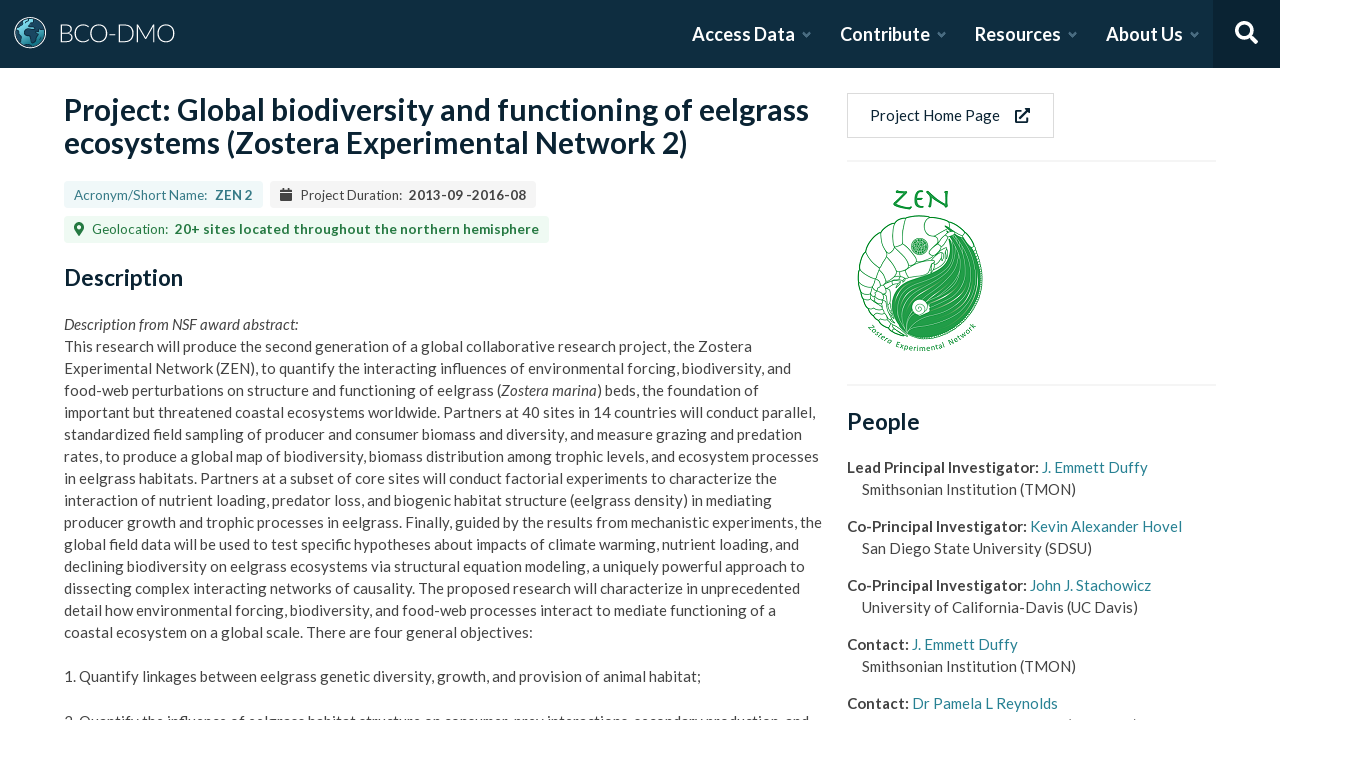

--- FILE ---
content_type: text/html; charset=utf-8
request_url: https://www.bco-dmo.org/project/528223?&order=field_deployment_name&sort=desc
body_size: 12032
content:
<!DOCTYPE html><html lang="en"><head><meta charSet="utf-8"/><meta name="viewport" content="width=device-width, initial-scale=1"/><link rel="stylesheet" href="/_next/static/css/25b5ac988b69c4a6.css" data-precedence="next"/><link rel="stylesheet" href="/_next/static/css/a6f84c82ce130fad.css" data-precedence="next"/><link rel="stylesheet" href="/_next/static/css/f7ce5ed47d891399.css" data-precedence="next"/><link rel="stylesheet" href="/_next/static/css/f07ed7640274cbc5.css" data-precedence="next"/><link rel="preload" as="script" fetchPriority="low" href="/_next/static/chunks/webpack-5382653e40c9a8f3.js"/><script src="/_next/static/chunks/fd9d1056-34d751d67132bf3a.js" async=""></script><script src="/_next/static/chunks/2117-21e2f12718bb9cac.js" async=""></script><script src="/_next/static/chunks/main-app-be3d940aef6bd3eb.js" async=""></script><script src="/_next/static/chunks/e2799680-541c871d8bafd680.js" async=""></script><script src="/_next/static/chunks/4035-187f68ca241c9922.js" async=""></script><script src="/_next/static/chunks/7648-d75ba5d0281a849f.js" async=""></script><script src="/_next/static/chunks/5878-fa6e9cb918178805.js" async=""></script><script src="/_next/static/chunks/2653-025c4acf74a5af6c.js" async=""></script><script src="/_next/static/chunks/7444-45f95fb6f94ba99a.js" async=""></script><script src="/_next/static/chunks/9915-e1bb5e66a3f1de7e.js" async=""></script><script src="/_next/static/chunks/app/layout-a9914bbac58d98e3.js" async=""></script><link rel="preload" href="https://www.googletagmanager.com/gtag/js?id=G-7736ZYQVCG" as="script"/><title>BCO-DMO</title><meta name="description" content="The BCO-DMO resource catalog offers free and open access to publicly funded research products whose field of study are biological and chemical oceanography."/><script src="/_next/static/chunks/polyfills-42372ed130431b0a.js" noModule=""></script></head><body><nav id="header" class="navbar"><div class="navbar-brand"><a class="navbar-item" href="/"><img alt="BCO-DMO Logo" loading="lazy" width="164.033" height="41.25" decoding="async" data-nimg="1" style="color:transparent" src="/BCO-DMO-LogoNew.svg"/></a><a class="navbar-burger burger " role="button" data-target="navbar"><span></span><span></span><span></span></a></div><div id="navbar" class="navbar-menu "><div class="navbar-end"><div id="AccessDataDropdown" class="navbar-item has-dropdown "><a class="navbar-link">Access Data</a><div class="navbar-dropdown"><div class="navbar-dropdown-content"><div class="navbar-dropdown-wrap"><div class="navbar-dropdown-label"><strong><svg aria-hidden="true" focusable="false" data-prefix="fas" data-icon="database" class="svg-inline--fa fa-database fa-w-14 " role="img" xmlns="http://www.w3.org/2000/svg" viewBox="0 0 448 512"><path fill="currentColor" d="M448 73.143v45.714C448 159.143 347.667 192 224 192S0 159.143 0 118.857V73.143C0 32.857 100.333 0 224 0s224 32.857 224 73.143zM448 176v102.857C448 319.143 347.667 352 224 352S0 319.143 0 278.857V176c48.125 33.143 136.208 48.572 224 48.572S399.874 209.143 448 176zm0 160v102.857C448 479.143 347.667 512 224 512S0 479.143 0 438.857V336c48.125 33.143 136.208 48.572 224 48.572S399.874 369.143 448 336z"></path></svg></strong><span>ACCESS DATA</span></div><ul class="menu-list"><li class="is-primary"><a href="/search/dataset"><svg aria-hidden="true" focusable="false" data-prefix="fas" data-icon="search" class="svg-inline--fa fa-search fa-w-16 margin-right-1" role="img" xmlns="http://www.w3.org/2000/svg" viewBox="0 0 512 512"><path fill="currentColor" d="M505 442.7L405.3 343c-4.5-4.5-10.6-7-17-7H372c27.6-35.3 44-79.7 44-128C416 93.1 322.9 0 208 0S0 93.1 0 208s93.1 208 208 208c48.3 0 92.7-16.4 128-44v16.3c0 6.4 2.5 12.5 7 17l99.7 99.7c9.4 9.4 24.6 9.4 33.9 0l28.3-28.3c9.4-9.4 9.4-24.6.1-34zM208 336c-70.7 0-128-57.2-128-128 0-70.7 57.2-128 128-128 70.7 0 128 57.2 128 128 0 70.7-57.2 128-128 128z"></path></svg> <!-- -->Dataset Search</a></li><li><div class="nested dropdown is-hoverable"><div class="dropdown-trigger"><a><svg aria-hidden="true" focusable="false" data-prefix="fas" data-icon="database" class="svg-inline--fa fa-database fa-w-14 margin-right-1" role="img" xmlns="http://www.w3.org/2000/svg" viewBox="0 0 448 512"><path fill="currentColor" d="M448 73.143v45.714C448 159.143 347.667 192 224 192S0 159.143 0 118.857V73.143C0 32.857 100.333 0 224 0s224 32.857 224 73.143zM448 176v102.857C448 319.143 347.667 352 224 352S0 319.143 0 278.857V176c48.125 33.143 136.208 48.572 224 48.572S399.874 209.143 448 176zm0 160v102.857C448 479.143 347.667 512 224 512S0 479.143 0 438.857V336c48.125 33.143 136.208 48.572 224 48.572S399.874 369.143 448 336z"></path></svg> <!-- -->Browse Catalog<!-- --> <svg aria-hidden="true" focusable="false" data-prefix="fas" data-icon="angle-right" class="svg-inline--fa fa-angle-right fa-w-8 " role="img" xmlns="http://www.w3.org/2000/svg" viewBox="0 0 256 512"><path fill="currentColor" d="M224.3 273l-136 136c-9.4 9.4-24.6 9.4-33.9 0l-22.6-22.6c-9.4-9.4-9.4-24.6 0-33.9l96.4-96.4-96.4-96.4c-9.4-9.4-9.4-24.6 0-33.9L54.3 103c9.4-9.4 24.6-9.4 33.9 0l136 136c9.5 9.4 9.5 24.6.1 34z"></path></svg></a></div><div class="dropdown-menu dropdown-menu-long" id="dropdown-menu"><div class="dropdown-content"><a class="dropdown-item" href="/search/dataset">Datasets</a><a class="dropdown-item" href="/search/deployment">Deployments</a><a class="dropdown-item" href="/search/project">Projects</a><a class="dropdown-item" href="/search/program">Programs</a><a class="dropdown-item" href="/search/instrument">Instruments</a><a class="dropdown-item" href="/search/people">People</a><a class="dropdown-item" href="/search/parameter">Parameters</a><a class="dropdown-item" href="/search/award">Awards</a><a class="dropdown-item" href="/search/platform">Platforms</a><a class="dropdown-item" href="/search/publication">Related Publications</a><a class="dropdown-item" href="/search/affiliation">Affiliations</a><a class="dropdown-item" href="/search/funding">Funding</a></div></div></div></li><li class="is-primary"><a href="/how-to/access-and-reuse/database-search"><svg aria-hidden="true" focusable="false" data-prefix="fas" data-icon="info-circle" class="svg-inline--fa fa-info-circle fa-w-16 margin-right-1" role="img" xmlns="http://www.w3.org/2000/svg" viewBox="0 0 512 512"><path fill="currentColor" d="M256 8C119.043 8 8 119.083 8 256c0 136.997 111.043 248 248 248s248-111.003 248-248C504 119.083 392.957 8 256 8zm0 110c23.196 0 42 18.804 42 42s-18.804 42-42 42-42-18.804-42-42 18.804-42 42-42zm56 254c0 6.627-5.373 12-12 12h-88c-6.627 0-12-5.373-12-12v-24c0-6.627 5.373-12 12-12h12v-64h-12c-6.627 0-12-5.373-12-12v-24c0-6.627 5.373-12 12-12h64c6.627 0 12 5.373 12 12v100h12c6.627 0 12 5.373 12 12v24z"></path></svg> <span>Data Access Help</span></a></li></ul></div></div></div></div><div id="ContributeDataDropdown" class="navbar-item has-dropdown "><a class="navbar-link">Contribute</a><div class="navbar-dropdown"><div class="navbar-dropdown-content"><div class="navbar-dropdown-wrap"><div class="navbar-dropdown-label"><strong><svg aria-hidden="true" focusable="false" data-prefix="fas" data-icon="cloud-upload-alt" class="svg-inline--fa fa-cloud-upload-alt fa-w-20 " role="img" xmlns="http://www.w3.org/2000/svg" viewBox="0 0 640 512"><path fill="currentColor" d="M537.6 226.6c4.1-10.7 6.4-22.4 6.4-34.6 0-53-43-96-96-96-19.7 0-38.1 6-53.3 16.2C367 64.2 315.3 32 256 32c-88.4 0-160 71.6-160 160 0 2.7.1 5.4.2 8.1C40.2 219.8 0 273.2 0 336c0 79.5 64.5 144 144 144h368c70.7 0 128-57.3 128-128 0-61.9-44-113.6-102.4-125.4zM393.4 288H328v112c0 8.8-7.2 16-16 16h-48c-8.8 0-16-7.2-16-16V288h-65.4c-14.3 0-21.4-17.2-11.3-27.3l105.4-105.4c6.2-6.2 16.4-6.2 22.6 0l105.4 105.4c10.1 10.1 2.9 27.3-11.3 27.3z"></path></svg></strong><span>SUBMIT DATA</span></div><ul class="menu-list"><li><a href="https://submit.bco-dmo.org/welcome"><svg aria-hidden="true" focusable="false" data-prefix="fas" data-icon="folder-open" class="svg-inline--fa fa-folder-open fa-w-18 margin-right-1" role="img" xmlns="http://www.w3.org/2000/svg" viewBox="0 0 576 512"><path fill="currentColor" d="M572.694 292.093L500.27 416.248A63.997 63.997 0 0 1 444.989 448H45.025c-18.523 0-30.064-20.093-20.731-36.093l72.424-124.155A64 64 0 0 1 152 256h399.964c18.523 0 30.064 20.093 20.73 36.093zM152 224h328v-48c0-26.51-21.49-48-48-48H272l-64-64H48C21.49 64 0 85.49 0 112v278.046l69.077-118.418C86.214 242.25 117.989 224 152 224z"></path></svg>Register Your Project</a></li><li><a href="https://submit.bco-dmo.org/welcome"><svg aria-hidden="true" focusable="false" data-prefix="fas" data-icon="cloud-upload-alt" class="svg-inline--fa fa-cloud-upload-alt fa-w-20 margin-right-1" role="img" xmlns="http://www.w3.org/2000/svg" viewBox="0 0 640 512"><path fill="currentColor" d="M537.6 226.6c4.1-10.7 6.4-22.4 6.4-34.6 0-53-43-96-96-96-19.7 0-38.1 6-53.3 16.2C367 64.2 315.3 32 256 32c-88.4 0-160 71.6-160 160 0 2.7.1 5.4.2 8.1C40.2 219.8 0 273.2 0 336c0 79.5 64.5 144 144 144h368c70.7 0 128-57.3 128-128 0-61.9-44-113.6-102.4-125.4zM393.4 288H328v112c0 8.8-7.2 16-16 16h-48c-8.8 0-16-7.2-16-16V288h-65.4c-14.3 0-21.4-17.2-11.3-27.3l105.4-105.4c6.2-6.2 16.4-6.2 22.6 0l105.4 105.4c10.1 10.1 2.9 27.3-11.3 27.3z"></path></svg>Submit Data<!-- --> </a></li><li class="is-primary"><a href="/how-to/contribute"><span>Contribute Help</span><small>Data Submission Guidelines</small></a></li></ul></div></div></div></div><div id="ResourcesDropdown" class="navbar-item has-dropdown "><a class="navbar-link">Resources</a><div class="navbar-dropdown"><div class="navbar-dropdown-content"><div class="navbar-dropdown-wrap"><div class="navbar-dropdown-label"><strong><svg aria-hidden="true" focusable="false" data-prefix="fas" data-icon="book" class="svg-inline--fa fa-book fa-w-14 " role="img" xmlns="http://www.w3.org/2000/svg" viewBox="0 0 448 512"><path fill="currentColor" d="M448 360V24c0-13.3-10.7-24-24-24H96C43 0 0 43 0 96v320c0 53 43 96 96 96h328c13.3 0 24-10.7 24-24v-16c0-7.5-3.5-14.3-8.9-18.7-4.2-15.4-4.2-59.3 0-74.7 5.4-4.3 8.9-11.1 8.9-18.6zM128 134c0-3.3 2.7-6 6-6h212c3.3 0 6 2.7 6 6v20c0 3.3-2.7 6-6 6H134c-3.3 0-6-2.7-6-6v-20zm0 64c0-3.3 2.7-6 6-6h212c3.3 0 6 2.7 6 6v20c0 3.3-2.7 6-6 6H134c-3.3 0-6-2.7-6-6v-20zm253.4 250H96c-17.7 0-32-14.3-32-32 0-17.6 14.4-32 32-32h285.4c-1.9 17.1-1.9 46.9 0 64z"></path></svg></strong><span>RESOURCES</span></div><ul class="menu-list"><li class="is-primary"><a href="/how-to/prepare/data_management_plan">Data Management Plan</a></li><li class="is-primary"><a href="/how-to/prepare"><span>Prepare</span><small>General and topic specific data guidance</small></a></li><li><a href="/how-to/education-and-training">Education <!-- -->&amp;<!-- --> Training</a></li><li><a href="/how-to/frequently-asked-questions-faqs">FAQs</a></li><li><a href="/how-to">Documentation</a></li></ul></div></div></div></div><div id="AboutDropdown" class="navbar-item has-dropdown "><a class="navbar-link">About Us</a><div class="navbar-dropdown"><div class="navbar-dropdown-content"><div class="navbar-dropdown-wrap"><div class="navbar-dropdown-label"><strong><svg aria-hidden="true" focusable="false" data-prefix="fas" data-icon="info-circle" class="svg-inline--fa fa-info-circle fa-w-16 " role="img" xmlns="http://www.w3.org/2000/svg" viewBox="0 0 512 512"><path fill="currentColor" d="M256 8C119.043 8 8 119.083 8 256c0 136.997 111.043 248 248 248s248-111.003 248-248C504 119.083 392.957 8 256 8zm0 110c23.196 0 42 18.804 42 42s-18.804 42-42 42-42-18.804-42-42 18.804-42 42-42zm56 254c0 6.627-5.373 12-12 12h-88c-6.627 0-12-5.373-12-12v-24c0-6.627 5.373-12 12-12h12v-64h-12c-6.627 0-12-5.373-12-12v-24c0-6.627 5.373-12 12-12h64c6.627 0 12 5.373 12 12v100h12c6.627 0 12 5.373 12 12v24z"></path></svg></strong><span>ABOUT US</span></div><ul class="menu-list"><li><a target="_blank" rel="nopener noreferrer" href="https://blog.bco-dmo.org/">Blog</a></li><li><a href="/about">About BCO-DMO</a></li><li><a href="/team">Meet the Team</a></li><li><a href="/policies">Policies</a></li></ul></div></div></div></div><a class="navbar-item navbar-item-icon toggle-search"><svg aria-hidden="true" focusable="false" data-prefix="fas" data-icon="search" class="svg-inline--fa fa-search fa-w-16 " role="img" xmlns="http://www.w3.org/2000/svg" viewBox="0 0 512 512" style="margin:0 auto"><path fill="currentColor" d="M505 442.7L405.3 343c-4.5-4.5-10.6-7-17-7H372c27.6-35.3 44-79.7 44-128C416 93.1 322.9 0 208 0S0 93.1 0 208s93.1 208 208 208c48.3 0 92.7-16.4 128-44v16.3c0 6.4 2.5 12.5 7 17l99.7 99.7c9.4 9.4 24.6 9.4 33.9 0l28.3-28.3c9.4-9.4 9.4-24.6.1-34zM208 336c-70.7 0-128-57.2-128-128 0-70.7 57.2-128 128-128 70.7 0 128 57.2 128 128 0 70.7-57.2 128-128 128z"></path></svg></a><div class="navbar-search is-hidden"><div class="search-group"><input autofocus="" class="input" type="search" placeholder="Search all of BCO-DMO..." aria-label="Input for searching all of BCO-DMO" value=""/><button class="button is-primary" aria-label="Search all content"><svg aria-hidden="true" focusable="false" data-prefix="fas" data-icon="search" class="svg-inline--fa fa-search fa-w-16 " role="img" xmlns="http://www.w3.org/2000/svg" viewBox="0 0 512 512" style="margin:0 auto"><path fill="currentColor" d="M505 442.7L405.3 343c-4.5-4.5-10.6-7-17-7H372c27.6-35.3 44-79.7 44-128C416 93.1 322.9 0 208 0S0 93.1 0 208s93.1 208 208 208c48.3 0 92.7-16.4 128-44v16.3c0 6.4 2.5 12.5 7 17l99.7 99.7c9.4 9.4 24.6 9.4 33.9 0l28.3-28.3c9.4-9.4 9.4-24.6.1-34zM208 336c-70.7 0-128-57.2-128-128 0-70.7 57.2-128 128-128 70.7 0 128 57.2 128 128 0 70.7-57.2 128-128 128z"></path></svg></button></div></div></div></div></nav><!--$--><style>
          #nprogress {
            pointer-events: none;
          }

          #nprogress .bar {
            background: #278193;

            position: fixed;
            z-index: 1031;
            top: 0;
            left: 0;

            width: 100%;
            height: 4px;
          }

          /* Fancy blur effect */
          #nprogress .peg {
            display: block;
            position: absolute;
            right: 0px;
            width: 100px;
            height: 100%;
            box-shadow: 0 0 10px #278193, 0 0 5px #278193;
            opacity: 1.0;

            -webkit-transform: rotate(3deg) translate(0px, -4px);
                -ms-transform: rotate(3deg) translate(0px, -4px);
                    transform: rotate(3deg) translate(0px, -4px);
          }

          /* Remove these to get rid of the spinner */
          #nprogress .spinner {
            display: block;
            position: fixed;
            z-index: 1031;
            top: 15px;
            right: 15px;
          }

          #nprogress .spinner-icon {
            width: 18px;
            height: 18px;
            box-sizing: border-box;

            border: solid 2px transparent;
            border-top-color: #278193;
            border-left-color: #278193;
            border-radius: 50%;

            -webkit-animation: nprogress-spinner 400ms linear infinite;
                    animation: nprogress-spinner 400ms linear infinite;
          }

          .nprogress-custom-parent {
            overflow: hidden;
            position: relative;
          }

          .nprogress-custom-parent #nprogress .spinner,
          .nprogress-custom-parent #nprogress .bar {
            position: absolute;
          }

          @-webkit-keyframes nprogress-spinner {
            0%   { -webkit-transform: rotate(0deg); }
            100% { -webkit-transform: rotate(360deg); }
          }
          @keyframes nprogress-spinner {
            0%   { transform: rotate(0deg); }
            100% { transform: rotate(360deg); }
          }
        </style><!--/$--><div id="body"><!--$--> <!--/$--><div id="bodyLoading" style="display:none"><div class="page-loader-wrapper"><span class="loader is-size-5"></span><div class="fade-in-text-wrapper is-size-4"><span class="fade-in-text fade-in-text-1-5">Loading...</span><span class="fade-in-text fade-in-text-5-10">Still loading...</span><span class="fade-in-text fade-in-text-10">Hang on... This is taking longer than expected!</span></div></div></div><div id="bodyContent"><!--$?--><template id="B:0"></template><div class="page-loader-wrapper"><span class="loader is-size-5"></span><div class="fade-in-text-wrapper is-size-4"><span class="fade-in-text fade-in-text-1-5">Loading...</span><span class="fade-in-text fade-in-text-5-10">Still loading...</span><span class="fade-in-text fade-in-text-10">Hang on... This is taking longer than expected!</span></div></div><!--/$--></div></div><footer id="footer" class="footer"><div class="container"><div class="columns"><div class="column"><h4>Access Data</h4><ul><li><a href="/search/dataset">Dataset Search</a></li><li><a href="/search/dataset">Browse all Data</a></li><li><a href="/how-to/access-and-reuse/database-search">Access Data Help</a></li><li><a href="/how-to/access-and-reuse/bco-dmo-api">BCO-DMO API</a></li></ul></div><div class="column"><h4>Submit Data</h4><ul><li><a href="https://submit.bco-dmo.org/welcome">Submit Data</a></li><li><a href="https://submit.bco-dmo.org/welcome">Register your Project</a></li><li><a href="/how-to/prepare">Prepare</a></li><li><a href="/how-to/contribute">Submission Help</a></li></ul></div><div class="column"><h4>About Us</h4><ul><li><a href="/about">About BCO-DMO</a></li><li><a href="/team">Meet the Team</a></li><li><a href="/policies">Policies</a></li><li><a href="/products">Products</a></li></ul></div><div class="column"><h4>Resources</h4><ul><li><a href="/how-to/education-and-training">Education &amp; Training</a></li><li><a href="/how-to">Documentation</a></li><li><a href="/how-to/frequently-asked-questions-faqs">FAQs</a></li></ul></div></div></div></footer><div class="footer-bar"><div class="container"><div class="columns"><div class="column"><img alt="NSF Logo" loading="lazy" width="60" height="60" decoding="async" data-nimg="1" style="color:transparent" srcSet="/_next/image?url=%2FNSF-Logo.png&amp;w=64&amp;q=75 1x, /_next/image?url=%2FNSF-Logo.png&amp;w=128&amp;q=75 2x" src="/_next/image?url=%2FNSF-Logo.png&amp;w=128&amp;q=75"/><span>©2020 Biological and Chemical Oceanography Data Management Office.<br/>Funded by the U.S. National Science Foundation</span></div></div></div></div><script src="/_next/static/chunks/webpack-5382653e40c9a8f3.js" async=""></script><script>(self.__next_f=self.__next_f||[]).push([0]);self.__next_f.push([2,null])</script><script>self.__next_f.push([1,"1:HL[\"/_next/static/css/25b5ac988b69c4a6.css\",\"style\"]\n2:HL[\"/_next/static/css/a6f84c82ce130fad.css\",\"style\"]\n3:HL[\"/_next/static/css/f7ce5ed47d891399.css\",\"style\"]\n4:HL[\"/_next/static/css/f07ed7640274cbc5.css\",\"style\"]\n"])</script><script>self.__next_f.push([1,"5:I[12846,[],\"\"]\n8:I[4707,[],\"\"]\na:I[36423,[],\"\"]\nd:I[61060,[],\"\"]\n9:[\"id\",\"528223\",\"d\"]\ne:[]\n"])</script><script>self.__next_f.push([1,"0:[\"$\",\"$L5\",null,{\"buildId\":\"OSLJMiKjsD5lZCS6rVP25\",\"assetPrefix\":\"\",\"urlParts\":[\"\",\"project\",\"528223?order=field_deployment_name\u0026sort=desc\"],\"initialTree\":[\"\",{\"children\":[\"project\",{\"children\":[[\"id\",\"528223\",\"d\"],{\"children\":[\"__PAGE__?{\\\"order\\\":\\\"field_deployment_name\\\",\\\"sort\\\":\\\"desc\\\"}\",{}]}]}]},\"$undefined\",\"$undefined\",true],\"initialSeedData\":[\"\",{\"children\":[\"project\",{\"children\":[[\"id\",\"528223\",\"d\"],{\"children\":[\"__PAGE__\",{},[[\"$L6\",\"$L7\",null],null],null]},[null,[\"$\",\"$L8\",null,{\"parallelRouterKey\":\"children\",\"segmentPath\":[\"children\",\"project\",\"children\",\"$9\",\"children\"],\"error\":\"$undefined\",\"errorStyles\":\"$undefined\",\"errorScripts\":\"$undefined\",\"template\":[\"$\",\"$La\",null,{}],\"templateStyles\":\"$undefined\",\"templateScripts\":\"$undefined\",\"notFound\":\"$undefined\",\"notFoundStyles\":\"$undefined\"}]],null]},[null,[\"$\",\"$L8\",null,{\"parallelRouterKey\":\"children\",\"segmentPath\":[\"children\",\"project\",\"children\"],\"error\":\"$undefined\",\"errorStyles\":\"$undefined\",\"errorScripts\":\"$undefined\",\"template\":[\"$\",\"$La\",null,{}],\"templateStyles\":\"$undefined\",\"templateScripts\":\"$undefined\",\"notFound\":\"$undefined\",\"notFoundStyles\":\"$undefined\"}]],null]},[[[[\"$\",\"link\",\"0\",{\"rel\":\"stylesheet\",\"href\":\"/_next/static/css/25b5ac988b69c4a6.css\",\"precedence\":\"next\",\"crossOrigin\":\"$undefined\"}],[\"$\",\"link\",\"1\",{\"rel\":\"stylesheet\",\"href\":\"/_next/static/css/a6f84c82ce130fad.css\",\"precedence\":\"next\",\"crossOrigin\":\"$undefined\"}],[\"$\",\"link\",\"2\",{\"rel\":\"stylesheet\",\"href\":\"/_next/static/css/f7ce5ed47d891399.css\",\"precedence\":\"next\",\"crossOrigin\":\"$undefined\"}],[\"$\",\"link\",\"3\",{\"rel\":\"stylesheet\",\"href\":\"/_next/static/css/f07ed7640274cbc5.css\",\"precedence\":\"next\",\"crossOrigin\":\"$undefined\"}]],\"$Lb\"],null],[[\"$\",\"div\",null,{\"className\":\"page-loader-wrapper\",\"children\":[[\"$\",\"span\",null,{\"className\":\"loader is-size-5\"}],[\"$\",\"div\",null,{\"className\":\"fade-in-text-wrapper is-size-4\",\"children\":[[\"$\",\"span\",null,{\"className\":\"fade-in-text fade-in-text-1-5\",\"children\":\"Loading...\"}],[\"$\",\"span\",null,{\"className\":\"fade-in-text fade-in-text-5-10\",\"children\":\"Still loading...\"}],[\"$\",\"span\",null,{\"className\":\"fade-in-text fade-in-text-10\",\"children\":\"Hang on... This is taking longer than expected!\"}]]}]]}],[],[]]],\"couldBeIntercepted\":false,\"initialHead\":[null,\"$Lc\"],\"globalErrorComponent\":\"$d\",\"missingSlots\":\"$We\"}]\n"])</script><script>self.__next_f.push([1,"c:[[\"$\",\"meta\",\"0\",{\"name\":\"viewport\",\"content\":\"width=device-width, initial-scale=1\"}],[\"$\",\"meta\",\"1\",{\"charSet\":\"utf-8\"}],[\"$\",\"title\",\"2\",{\"children\":\"BCO-DMO\"}],[\"$\",\"meta\",\"3\",{\"name\":\"description\",\"content\":\"The BCO-DMO resource catalog offers free and open access to publicly funded research products whose field of study are biological and chemical oceanography.\"}]]\n6:null\n"])</script><script>self.__next_f.push([1,"f:I[88291,[\"4439\",\"static/chunks/e2799680-541c871d8bafd680.js\",\"4035\",\"static/chunks/4035-187f68ca241c9922.js\",\"7648\",\"static/chunks/7648-d75ba5d0281a849f.js\",\"5878\",\"static/chunks/5878-fa6e9cb918178805.js\",\"2653\",\"static/chunks/2653-025c4acf74a5af6c.js\",\"7444\",\"static/chunks/7444-45f95fb6f94ba99a.js\",\"9915\",\"static/chunks/9915-e1bb5e66a3f1de7e.js\",\"3185\",\"static/chunks/app/layout-a9914bbac58d98e3.js\"],\"Analytics\"]\n10:I[78075,[\"4439\",\"static/chunks/e2799680-541c871d8bafd680.js\",\"4035\",\"static/chunks/4035-187f68ca241c9922.js\",\"7648\",\"static/chunks/7648-d75ba5d0281a849f.js\",\"5878\",\"static/chunks/5878-fa6e9cb918178805.js\",\"2653\",\"static/chunks/2653-025c4acf74a5af6c.js\",\"7444\",\"static/chunks/7444-45f95fb6f94ba99a.js\",\"9915\",\"static/chunks/9915-e1bb5e66a3f1de7e.js\",\"3185\",\"static/chunks/app/layout-a9914bbac58d98e3.js\"],\"default\"]\n11:I[14888,[\"4439\",\"static/chunks/e2799680-541c871d8bafd680.js\",\"4035\",\"static/chunks/4035-187f68ca241c9922.js\",\"7648\",\"static/chunks/7648-d75ba5d0281a849f.js\",\"5878\",\"static/chunks/5878-fa6e9cb918178805.js\",\"2653\",\"static/chunks/2653-025c4acf74a5af6c.js\",\"7444\",\"static/chunks/7444-45f95fb6f94ba99a.js\",\"9915\",\"static/chunks/9915-e1bb5e66a3f1de7e.js\",\"3185\",\"static/chunks/app/layout-a9914bbac58d98e3.js\"],\"GoogleAnalytics\"]\nb:[\"$\",\"html\",null,{\"lang\":\"en\",\"children\":[[\"$\",\"body\",null,{\"children\":[[\"$\",\"$Lf\",null,{}],[\"$\",\"$L10\",null,{\"user\":{\"expires_at\":0,\"orcid\":\"\",\"name\":\"\",\"safeList\":false,\"error\":\"Missing user cookie.\"},\"alerts\":[],\"children\":[\"$\",\"$L8\",null,{\"parallelRouterKey\":\"children\",\"segmentPath\":[\"children\"],\"error\":\"$undefined\",\"errorStyles\":\"$undefined\",\"errorScripts\":\"$undefined\",\"template\":[\"$\",\"$La\",null,{}],\"templateStyles\":\"$undefined\",\"templateScripts\":\"$undefined\",\"notFound\":[[\"$\",\"title\",null,{\"children\":\"404: This page could not be found.\"}],[\"$\",\"div\",null,{\"style\":{\"fontFamily\":\"system-ui,\\\"Segoe UI\\\",Roboto,Helvetica,Arial,sans-serif,\\\"Apple Color Emoji\\\",\\\"Segoe UI Emoji\\\"\",\"height\":\"100vh\",\"textAlign\":\"center\",\"display\":\"flex\",\"flexDirection\":\"column\",\"alignItems\":\""])</script><script>self.__next_f.push([1,"center\",\"justifyContent\":\"center\"},\"children\":[\"$\",\"div\",null,{\"children\":[[\"$\",\"style\",null,{\"dangerouslySetInnerHTML\":{\"__html\":\"body{color:#000;background:#fff;margin:0}.next-error-h1{border-right:1px solid rgba(0,0,0,.3)}@media (prefers-color-scheme:dark){body{color:#fff;background:#000}.next-error-h1{border-right:1px solid rgba(255,255,255,.3)}}\"}}],[\"$\",\"h1\",null,{\"className\":\"next-error-h1\",\"style\":{\"display\":\"inline-block\",\"margin\":\"0 20px 0 0\",\"padding\":\"0 23px 0 0\",\"fontSize\":24,\"fontWeight\":500,\"verticalAlign\":\"top\",\"lineHeight\":\"49px\"},\"children\":\"404\"}],[\"$\",\"div\",null,{\"style\":{\"display\":\"inline-block\"},\"children\":[\"$\",\"h2\",null,{\"style\":{\"fontSize\":14,\"fontWeight\":400,\"lineHeight\":\"49px\",\"margin\":0},\"children\":\"This page could not be found.\"}]}]]}]}]],\"notFoundStyles\":[]}]}]]}],[\"$\",\"$L11\",null,{\"gaId\":\"G-7736ZYQVCG\"}]]}]\n"])</script><script>self.__next_f.push([1,"12:I[78309,[\"4439\",\"static/chunks/e2799680-541c871d8bafd680.js\",\"4035\",\"static/chunks/4035-187f68ca241c9922.js\",\"7648\",\"static/chunks/7648-d75ba5d0281a849f.js\",\"9110\",\"static/chunks/9110-d6c4c433ca4266da.js\",\"5878\",\"static/chunks/5878-fa6e9cb918178805.js\",\"1550\",\"static/chunks/1550-44647d73c199ff08.js\",\"188\",\"static/chunks/app/project/%5Bid%5D/page-a7794fbfd281fdef.js\"],\"default\"]\n13:Tf44,"])</script><script>self.__next_f.push([1,"\u003cp\u003e\u003cem\u003eDescription from NSF award abstract:\u003c/em\u003e\u003cbr /\u003e\nThis research will produce the second generation of a global collaborative research project, the Zostera Experimental Network (ZEN), to quantify the interacting influences of environmental forcing, biodiversity, and food-web perturbations on structure and functioning of eelgrass (\u003cem\u003eZostera marina\u003c/em\u003e) beds, the foundation of important but threatened coastal ecosystems worldwide. Partners at 40 sites in 14 countries will conduct parallel, standardized field sampling of producer and consumer biomass and diversity, and measure grazing and predation rates, to produce a global map of biodiversity, biomass distribution among trophic levels, and ecosystem processes in eelgrass habitats. Partners at a subset of core sites will conduct factorial experiments to characterize the interaction of nutrient loading, predator loss, and biogenic habitat structure (eelgrass density) in mediating producer growth and trophic processes in eelgrass. Finally, guided by the results from mechanistic experiments, the global field data will be used to test specific hypotheses about impacts of climate warming, nutrient loading, and declining biodiversity on eelgrass ecosystems via structural equation modeling, a uniquely powerful approach to dissecting complex interacting networks of causality. The proposed research will characterize in unprecedented detail how environmental forcing, biodiversity, and food-web processes interact to mediate functioning of a coastal ecosystem on a global scale. There are four general objectives:\u003c/p\u003e\n\u003cp\u003e1. Quantify linkages between eelgrass genetic diversity, growth, and provision of animal habitat;\u003c/p\u003e\n\u003cp\u003e2. Quantify the influence of eelgrass habitat structure on consumer-prey interactions, secondary production, and trophic transfer;\u003c/p\u003e\n\u003cp\u003e3. Identify mechanisms for the influence of grazer diversity on algal control;\u003c/p\u003e\n\u003cp\u003e4. Develop a global map of grazing and predation intensity to assess the relative importance of bottom-up and top-down forcing in eelgrass beds.\u003c/p\u003e\n\u003cp\u003eThis program's integrated characterization of biodiversity, ecosystem state variables, and process rates across the globe is arguably unique in any marine system. It builds on promising results from the first generation of ZEN to allow for the first time a rigorous analysis of links between biodiversity and ecosystem functioning in a natural system on a global scale. As part of this analysis, the proposed research will provide the most comprehensive analysis yet of the controversial question of the relative importance of bottom-up and top-down forcing in seagrass ecosystems, an issue of fundamental importance to management and conservation.\u003c/p\u003e\n\u003cp\u003eSeagrasses and the many ecosystem services they provide are declining worldwide. This project's data on higher trophic levels and food-web interactions will provide a valuable and overdue complement to the many monitoring programs around the world that focus primarily on seagrasses and water quality, and will ultimately be made available to parameterize and test models of threatened seagrass ecosystems at a higher level of resolution ecological reality than previously possible. The success of the Zostera Experimental Network (ZEN) is evidenced by the continuation of all but one partner in the second generation (ZEN 2), and recruitment of nearly the same number of new partners to this global collaboration. This research will solidify and expand this network by more than doubling the number of participating sites, collaborating with parallel European Union and Japanese efforts, and integrating the world's largest and most successful seagrass restoration project at the Virginia Coast LTER site.\u003c/p\u003e\n\u003cp\u003e\u003cem\u003eNote: \u003c/em\u003eThis is an NSF-funded Collaborative Research project.\u003c/p\u003e\n\u003cp\u003eAlso see: \u003ca href=\"http://www.bco-dmo.org/project/472215\"\u003eZEN project\u003c/a\u003e BCO-DMO page.\u003c/p\u003e\n"])</script><script>self.__next_f.push([1,"14:T14d7,"])</script><script>self.__next_f.push([1,"{\"@context\":{\"@vocab\":\"https://schema.org/\"},\"@id\":\"https://www.bco-dmo.org/project/528223\",\"url\":\"https://www.bco-dmo.org/project/528223\",\"@type\":\"ResearchProject\",\"name\":\"Global biodiversity and functioning of eelgrass ecosystems (Zostera Experimental Network 2)\",\"sameAs\":\"http://zenscience.org\",\"alternateName\":\"ZEN 2\",\"image\":\"https://datadocs.bco-dmo.org/d3/data_docs/ZEN/ZEN_proj_logo_sm.png\",\"description\":\"\u003cp\u003e\u003cem\u003eDescription from NSF award abstract:\u003c/em\u003e\u003cbr /\u003e\\nThis research will produce the second generation of a global collaborative research project, the Zostera Experimental Network (ZEN), to quantify the interacting influences of environmental forcing, biodiversity, and food-web perturbations on structure and functioning of eelgrass (\u003cem\u003eZostera marina\u003c/em\u003e) beds, the foundation of important but threatened coastal ecosystems worldwide. Partners at 40 sites in 14 countries will conduct parallel, standardized field sampling of producer and consumer biomass and diversity, and measure grazing and predation rates, to produce a global map of biodiversity, biomass distribution among trophic levels, and ecosystem processes in eelgrass habitats. Partners at a subset of core sites will conduct factorial experiments to characterize the interaction of nutrient loading, predator loss, and biogenic habitat structure (eelgrass density) in mediating producer growth and trophic processes in eelgrass. Finally, guided by the results from mechanistic experiments, the global field data will be used to test specific hypotheses about impacts of climate warming, nutrient loading, and declining biodiversity on eelgrass ecosystems via structural equation modeling, a uniquely powerful approach to dissecting complex interacting networks of causality. The proposed research will characterize in unprecedented detail how environmental forcing, biodiversity, and food-web processes interact to mediate functioning of a coastal ecosystem on a global scale. There are four general objectives:\u003c/p\u003e\\n\u003cp\u003e1. Quantify linkages between eelgrass genetic diversity, growth, and provision of animal habitat;\u003c/p\u003e\\n\u003cp\u003e2. Quantify the influence of eelgrass habitat structure on consumer-prey interactions, secondary production, and trophic transfer;\u003c/p\u003e\\n\u003cp\u003e3. Identify mechanisms for the influence of grazer diversity on algal control;\u003c/p\u003e\\n\u003cp\u003e4. Develop a global map of grazing and predation intensity to assess the relative importance of bottom-up and top-down forcing in eelgrass beds.\u003c/p\u003e\\n\u003cp\u003eThis program's integrated characterization of biodiversity, ecosystem state variables, and process rates across the globe is arguably unique in any marine system. It builds on promising results from the first generation of ZEN to allow for the first time a rigorous analysis of links between biodiversity and ecosystem functioning in a natural system on a global scale. As part of this analysis, the proposed research will provide the most comprehensive analysis yet of the controversial question of the relative importance of bottom-up and top-down forcing in seagrass ecosystems, an issue of fundamental importance to management and conservation.\u003c/p\u003e\\n\u003cp\u003eSeagrasses and the many ecosystem services they provide are declining worldwide. This project's data on higher trophic levels and food-web interactions will provide a valuable and overdue complement to the many monitoring programs around the world that focus primarily on seagrasses and water quality, and will ultimately be made available to parameterize and test models of threatened seagrass ecosystems at a higher level of resolution ecological reality than previously possible. The success of the Zostera Experimental Network (ZEN) is evidenced by the continuation of all but one partner in the second generation (ZEN 2), and recruitment of nearly the same number of new partners to this global collaboration. This research will solidify and expand this network by more than doubling the number of participating sites, collaborating with parallel European Union and Japanese efforts, and integrating the world's largest and most successful seagrass restoration project at the Virginia Coast LTER site.\u003c/p\u003e\\n\u003cp\u003e\u003cem\u003eNote: \u003c/em\u003eThis is an NSF-funded Collaborative Research project.\u003c/p\u003e\\n\u003cp\u003eAlso see: \u003ca href=\\\"http://www.bco-dmo.org/project/472215\\\"\u003eZEN project\u003c/a\u003e BCO-DMO page.\u003c/p\u003e\\n\",\"areaServed\":{\"@type\":\"Place\",\"name\":\"20+ sites located throughout the northern hemisphere\"},\"temporalCoverage\":\"2013-09-01T00:00:00Z/2016-08-01T00:00:00Z\",\"member\":[{\"@type\":\"Person\",\"name\":\"J. Emmett Duffy\",\"description\":\"Lead Principal Investigator\",\"affiliation\":{\"@type\":\"Organization\",\"name\":\"Smithsonian Institution (TMON)\"}},{\"@type\":\"Person\",\"name\":\"John J. Stachowicz\",\"description\":\"Co-Principal Investigator\",\"affiliation\":{\"@type\":\"Organization\",\"name\":\"University of California-Davis (UC Davis)\"}},{\"@type\":\"Person\",\"name\":\"Kevin Alexander Hovel\",\"description\":\"Co-Principal Investigator\",\"affiliation\":{\"@type\":\"Organization\",\"name\":\"San Diego State University (SDSU)\"}},{\"@type\":\"Person\",\"name\":\"J. Emmett Duffy\",\"description\":\"Contact\",\"affiliation\":{\"@type\":\"Organization\",\"name\":\"Smithsonian Institution (TMON)\"}},{\"@type\":\"Person\",\"name\":\"Dr Pamela  L Reynolds\",\"description\":\"Contact\",\"affiliation\":{\"@type\":\"Organization\",\"name\":\"University of California-Davis (UC Davis)\"}}]}"])</script><script>self.__next_f.push([1,"7:[\"$\",\"$L12\",null,{\"project\":{\"_id\":\"528223\",\"title\":\"Global biodiversity and functioning of eelgrass ecosystems (Zostera Experimental Network 2)\",\"description\":\"$13\",\"project_url\":\"http://zenscience.org\",\"data_url\":\"\",\"acronym\":\"ZEN 2\",\"logo_url\":\"https://datadocs.bco-dmo.org/d3/data_docs/ZEN/ZEN_proj_logo_sm.png\",\"small_logo_url\":\"\",\"geolocation\":\"20+ sites located throughout the northern hemisphere\",\"temporal_extent\":{\"start\":\"2013-09\",\"end\":\"2016-08\"},\"programs\":[],\"funding\":[{\"award_id\":\"528220\",\"award_title\":\"OCE-1336206\",\"funding_id\":\"355\",\"funding_title\":\"NSF Division of Ocean Sciences (NSF OCE)\"},{\"award_id\":\"528221\",\"award_title\":\"OCE-1336741\",\"funding_id\":\"355\",\"funding_title\":\"NSF Division of Ocean Sciences (NSF OCE)\"},{\"award_id\":\"528222\",\"award_title\":\"OCE-1336905\",\"funding_id\":\"355\",\"funding_title\":\"NSF Division of Ocean Sciences (NSF OCE)\"}],\"deployments\":[{\"deployment_id\":\"659814\",\"deployment_name\":\"ZEN2_2014\",\"platform_type\":\"shoreside\",\"deployment_start_date\":\"2014-05-16\",\"people\":[]}],\"coordinators\":[{\"person_id\":\"472212\",\"person_name\":\"J. Emmett Duffy\",\"role_name\":\"Lead Principal Investigator\",\"affiliation_name\":\"Smithsonian Institution\",\"affiliation_acronym\":\"TMON\"},{\"person_id\":\"528210\",\"person_name\":\"Kevin Alexander Hovel\",\"role_name\":\"Co-Principal Investigator\",\"affiliation_name\":\"San Diego State University\",\"affiliation_acronym\":\"SDSU\"},{\"person_id\":\"518660\",\"person_name\":\"John J. Stachowicz\",\"role_name\":\"Co-Principal Investigator\",\"affiliation_name\":\"University of California-Davis\",\"affiliation_acronym\":\"UC Davis\"},{\"person_id\":\"472212\",\"person_name\":\"J. Emmett Duffy\",\"role_name\":\"Contact\",\"affiliation_name\":\"Smithsonian Institution\",\"affiliation_acronym\":\"TMON\"},{\"person_id\":\"472213\",\"person_name\":\"Dr Pamela  L Reynolds\",\"role_name\":\"Contact\",\"affiliation_name\":\"University of California-Davis\",\"affiliation_acronym\":\"UC Davis\"}],\"datasets\":[{\"dataset_id\":\"724015\",\"dataset_short_name\":\"ZEN 2015 ECO Experiment: Crustacean Survival\",\"dataset_title\":\"Experimental results of tethered amphipod and isopod survival in global eelgrass habitats, summer 2015 (Zostera Experimental Network 2; ZEN2)\",\"version_date\":\"2018-01-24\",\"current_state\":\"Final no updates expected\"},{\"dataset_id\":\"712069\",\"dataset_short_name\":\"ZEN 2014 Site Survey Data\",\"dataset_title\":\"Abiotic and biotic data from Zostera Experimental Network (ZEN) 2014 surveys (ZEN 2 project)\",\"version_date\":\"2016-09-26\",\"current_state\":\"Final no updates expected\"}],\"other_datasets\":[],\"files\":[],\"dmps\":[{\"id\":\"\",\"title\":\"DMP_Stachowicz_etal_OCE-1336206_1336741_1336905.pdf\",\"url\":\"https://datadocs.bco-dmo.org/file/5A4mApRUp0zjQN/DMP_Stachowicz_etal_OCE-1336206_1336741_1336905.pdf\",\"showTableUrl\":\"\",\"description\":\"\",\"filename\":\"DMP_Stachowicz_etal_OCE-1336206_1336741_1336905.pdf\",\"bytesize\":82300,\"checksum\":{\"value\":\"\",\"Algorithm\":{\"_id\":\"\",\"name\":\"\"}},\"mimetype\":\"application/pdf\",\"fileType\":{\"_id\":\"\",\"name\":\"\"},\"isErddap\":\"\",\"date\":\"10/09/2014\",\"isPublicDuringEmbargo\":false,\"primaryDataFile\":false,\"showTable\":false,\"restricted\":false}]},\"jsonld\":\"$14\",\"error\":null}]\n"])</script><script src="/_next/static/chunks/9110-d6c4c433ca4266da.js" async=""></script><script src="/_next/static/chunks/1550-44647d73c199ff08.js" async=""></script><script src="/_next/static/chunks/app/project/%5Bid%5D/page-a7794fbfd281fdef.js" async=""></script><link rel="preload" as="image" href="https://datadocs.bco-dmo.org/d3/data_docs/ZEN/ZEN_proj_logo_sm.png"/><div hidden id="S:0"><section class="margin-top-1 margin-bot-3"><script type="application/ld+json">{"@context":{"@vocab":"https://schema.org/"},"@id":"https://www.bco-dmo.org/project/528223","url":"https://www.bco-dmo.org/project/528223","@type":"ResearchProject","name":"Global biodiversity and functioning of eelgrass ecosystems (Zostera Experimental Network 2)","sameAs":"http://zenscience.org","alternateName":"ZEN 2","image":"https://datadocs.bco-dmo.org/d3/data_docs/ZEN/ZEN_proj_logo_sm.png","description":"<p><em>Description from NSF award abstract:</em><br />\nThis research will produce the second generation of a global collaborative research project, the Zostera Experimental Network (ZEN), to quantify the interacting influences of environmental forcing, biodiversity, and food-web perturbations on structure and functioning of eelgrass (<em>Zostera marina</em>) beds, the foundation of important but threatened coastal ecosystems worldwide. Partners at 40 sites in 14 countries will conduct parallel, standardized field sampling of producer and consumer biomass and diversity, and measure grazing and predation rates, to produce a global map of biodiversity, biomass distribution among trophic levels, and ecosystem processes in eelgrass habitats. Partners at a subset of core sites will conduct factorial experiments to characterize the interaction of nutrient loading, predator loss, and biogenic habitat structure (eelgrass density) in mediating producer growth and trophic processes in eelgrass. Finally, guided by the results from mechanistic experiments, the global field data will be used to test specific hypotheses about impacts of climate warming, nutrient loading, and declining biodiversity on eelgrass ecosystems via structural equation modeling, a uniquely powerful approach to dissecting complex interacting networks of causality. The proposed research will characterize in unprecedented detail how environmental forcing, biodiversity, and food-web processes interact to mediate functioning of a coastal ecosystem on a global scale. There are four general objectives:</p>\n<p>1. Quantify linkages between eelgrass genetic diversity, growth, and provision of animal habitat;</p>\n<p>2. Quantify the influence of eelgrass habitat structure on consumer-prey interactions, secondary production, and trophic transfer;</p>\n<p>3. Identify mechanisms for the influence of grazer diversity on algal control;</p>\n<p>4. Develop a global map of grazing and predation intensity to assess the relative importance of bottom-up and top-down forcing in eelgrass beds.</p>\n<p>This program's integrated characterization of biodiversity, ecosystem state variables, and process rates across the globe is arguably unique in any marine system. It builds on promising results from the first generation of ZEN to allow for the first time a rigorous analysis of links between biodiversity and ecosystem functioning in a natural system on a global scale. As part of this analysis, the proposed research will provide the most comprehensive analysis yet of the controversial question of the relative importance of bottom-up and top-down forcing in seagrass ecosystems, an issue of fundamental importance to management and conservation.</p>\n<p>Seagrasses and the many ecosystem services they provide are declining worldwide. This project's data on higher trophic levels and food-web interactions will provide a valuable and overdue complement to the many monitoring programs around the world that focus primarily on seagrasses and water quality, and will ultimately be made available to parameterize and test models of threatened seagrass ecosystems at a higher level of resolution ecological reality than previously possible. The success of the Zostera Experimental Network (ZEN) is evidenced by the continuation of all but one partner in the second generation (ZEN 2), and recruitment of nearly the same number of new partners to this global collaboration. This research will solidify and expand this network by more than doubling the number of participating sites, collaborating with parallel European Union and Japanese efforts, and integrating the world's largest and most successful seagrass restoration project at the Virginia Coast LTER site.</p>\n<p><em>Note: </em>This is an NSF-funded Collaborative Research project.</p>\n<p>Also see: <a href=\"http://www.bco-dmo.org/project/472215\">ZEN project</a> BCO-DMO page.</p>\n","areaServed":{"@type":"Place","name":"20+ sites located throughout the northern hemisphere"},"temporalCoverage":"2013-09-01T00:00:00Z/2016-08-01T00:00:00Z","member":[{"@type":"Person","name":"J. Emmett Duffy","description":"Lead Principal Investigator","affiliation":{"@type":"Organization","name":"Smithsonian Institution (TMON)"}},{"@type":"Person","name":"John J. Stachowicz","description":"Co-Principal Investigator","affiliation":{"@type":"Organization","name":"University of California-Davis (UC Davis)"}},{"@type":"Person","name":"Kevin Alexander Hovel","description":"Co-Principal Investigator","affiliation":{"@type":"Organization","name":"San Diego State University (SDSU)"}},{"@type":"Person","name":"J. Emmett Duffy","description":"Contact","affiliation":{"@type":"Organization","name":"Smithsonian Institution (TMON)"}},{"@type":"Person","name":"Dr Pamela  L Reynolds","description":"Contact","affiliation":{"@type":"Organization","name":"University of California-Davis (UC Davis)"}}]}</script><div class="container"><div class="columns is-multiline"><div class="column is-two-thirds-desktop is-full-tablet"><h1 class="title is-spaced">Project: <!-- -->Global biodiversity and functioning of eelgrass ecosystems (Zostera Experimental Network 2)</h1><div class="tags"><span class="tag is-primary is-light" data-tooltip-content="ZEN 2" data-tooltip-id="acronymTooltip"><div class="tag-ellipsis"><span style="margin-right:0.5rem">Acronym/Short Name:</span><strong>ZEN 2</strong></div></span><!--$!--><template data-dgst="BAILOUT_TO_CLIENT_SIDE_RENDERING"></template><!--/$--><span class="tag"><div class="tag-ellipsis"><svg aria-hidden="true" focusable="false" data-prefix="fas" data-icon="calendar" class="svg-inline--fa fa-calendar fa-w-14 " role="img" xmlns="http://www.w3.org/2000/svg" viewBox="0 0 448 512" style="margin-right:0.5rem"><path fill="currentColor" d="M12 192h424c6.6 0 12 5.4 12 12v260c0 26.5-21.5 48-48 48H48c-26.5 0-48-21.5-48-48V204c0-6.6 5.4-12 12-12zm436-44v-36c0-26.5-21.5-48-48-48h-48V12c0-6.6-5.4-12-12-12h-40c-6.6 0-12 5.4-12 12v52H160V12c0-6.6-5.4-12-12-12h-40c-6.6 0-12 5.4-12 12v52H48C21.5 64 0 85.5 0 112v36c0 6.6 5.4 12 12 12h424c6.6 0 12-5.4 12-12z"></path></svg><span style="margin-right:0.5rem">Project Duration:</span><strong>2013-09<!-- --> -<!-- -->2016-08</strong></div></span><span class="tag is-success is-light" data-tooltip-content="20+ sites located throughout the northern hemisphere" data-tooltip-id="geolocationTooltip"><div class="tag-ellipsis"><svg aria-hidden="true" focusable="false" data-prefix="fas" data-icon="map-marker-alt" class="svg-inline--fa fa-map-marker-alt fa-w-12 " role="img" xmlns="http://www.w3.org/2000/svg" viewBox="0 0 384 512" style="margin-right:0.5rem"><path fill="currentColor" d="M172.268 501.67C26.97 291.031 0 269.413 0 192 0 85.961 85.961 0 192 0s192 85.961 192 192c0 77.413-26.97 99.031-172.268 309.67-9.535 13.774-29.93 13.773-39.464 0zM192 272c44.183 0 80-35.817 80-80s-35.817-80-80-80-80 35.817-80 80 35.817 80 80 80z"></path></svg><span style="margin-right:0.5rem">Geolocation:</span><strong>20+ sites located throughout the northern hemisphere</strong> </div></span><!--$!--><template data-dgst="BAILOUT_TO_CLIENT_SIDE_RENDERING"></template><!--/$--></div><h4 class="title is-4">Description</h4><p class="margin-bot-1"></p><div class="margin-bot-1 database-html"><p><em>Description from NSF award abstract:</em><br />
This research will produce the second generation of a global collaborative research project, the Zostera Experimental Network (ZEN), to quantify the interacting influences of environmental forcing, biodiversity, and food-web perturbations on structure and functioning of eelgrass (<em>Zostera marina</em>) beds, the foundation of important but threatened coastal ecosystems worldwide. Partners at 40 sites in 14 countries will conduct parallel, standardized field sampling of producer and consumer biomass and diversity, and measure grazing and predation rates, to produce a global map of biodiversity, biomass distribution among trophic levels, and ecosystem processes in eelgrass habitats. Partners at a subset of core sites will conduct factorial experiments to characterize the interaction of nutrient loading, predator loss, and biogenic habitat structure (eelgrass density) in mediating producer growth and trophic processes in eelgrass. Finally, guided by the results from mechanistic experiments, the global field data will be used to test specific hypotheses about impacts of climate warming, nutrient loading, and declining biodiversity on eelgrass ecosystems via structural equation modeling, a uniquely powerful approach to dissecting complex interacting networks of causality. The proposed research will characterize in unprecedented detail how environmental forcing, biodiversity, and food-web processes interact to mediate functioning of a coastal ecosystem on a global scale. There are four general objectives:</p>
<p>1. Quantify linkages between eelgrass genetic diversity, growth, and provision of animal habitat;</p>
<p>2. Quantify the influence of eelgrass habitat structure on consumer-prey interactions, secondary production, and trophic transfer;</p>
<p>3. Identify mechanisms for the influence of grazer diversity on algal control;</p>
<p>4. Develop a global map of grazing and predation intensity to assess the relative importance of bottom-up and top-down forcing in eelgrass beds.</p>
<p>This program's integrated characterization of biodiversity, ecosystem state variables, and process rates across the globe is arguably unique in any marine system. It builds on promising results from the first generation of ZEN to allow for the first time a rigorous analysis of links between biodiversity and ecosystem functioning in a natural system on a global scale. As part of this analysis, the proposed research will provide the most comprehensive analysis yet of the controversial question of the relative importance of bottom-up and top-down forcing in seagrass ecosystems, an issue of fundamental importance to management and conservation.</p>
<p>Seagrasses and the many ecosystem services they provide are declining worldwide. This project's data on higher trophic levels and food-web interactions will provide a valuable and overdue complement to the many monitoring programs around the world that focus primarily on seagrasses and water quality, and will ultimately be made available to parameterize and test models of threatened seagrass ecosystems at a higher level of resolution ecological reality than previously possible. The success of the Zostera Experimental Network (ZEN) is evidenced by the continuation of all but one partner in the second generation (ZEN 2), and recruitment of nearly the same number of new partners to this global collaboration. This research will solidify and expand this network by more than doubling the number of participating sites, collaborating with parallel European Union and Japanese efforts, and integrating the world's largest and most successful seagrass restoration project at the Virginia Coast LTER site.</p>
<p><em>Note: </em>This is an NSF-funded Collaborative Research project.</p>
<p>Also see: <a href="http://www.bco-dmo.org/project/472215">ZEN project</a> BCO-DMO page.</p>
</div><p></p><hr/><button type="button" aria-hidden="true" style="position:fixed;top:1px;left:1px;width:1px;height:0;padding:0;margin:-1px;overflow:hidden;clip:rect(0, 0, 0, 0);white-space:nowrap;border-width:0"></button><div class="tabs is-fullwidth is-toggle margin-top-3" role="tablist" aria-orientation="horizontal"><ul><li class="is-active"><a id="headlessui-tabs-tab-:R2q3puuvicq:" role="tab" aria-selected="true" tabindex="0" data-headlessui-state="selected">Datasets (<!-- -->2<!-- -->)</a></li><li class=""><a id="headlessui-tabs-tab-:R4q3puuvicq:" role="tab" aria-selected="false" tabindex="-1" data-headlessui-state="">Funding (<!-- -->3<!-- -->)</a></li><li class=""><a id="headlessui-tabs-tab-:R6q3puuvicq:" role="tab" aria-selected="false" tabindex="-1" data-headlessui-state="">Deployments (<!-- -->1<!-- -->)</a></li></ul></div><div><div class="tab-content content" id="headlessui-tabs-panel-:R3a3puuvicq:" role="tabpanel" tabindex="0" data-headlessui-state="selected"><table class="table is-fullwidth is-bordered"><thead><tr><th>Dataset</th><th>Latest Version Date</th><th>Current State</th></tr></thead><tbody><tr><td data-tooltip-content="ZEN 2015 ECO Experiment: Crustacean Survival" data-tooltip-id="dataset-tooltip-0"><a href="/dataset/724015">Experimental results of tethered amphipod and isopod survival in global eelgrass habitats, summer 2015 (Zostera Experimental Network 2; ZEN2)</a><!--$!--><template data-dgst="BAILOUT_TO_CLIENT_SIDE_RENDERING"></template><!--/$--></td><td>2018-01-24</td><td>Final no updates expected</td></tr><tr><td data-tooltip-content="ZEN 2014 Site Survey Data" data-tooltip-id="dataset-tooltip-1"><a href="/dataset/712069">Abiotic and biotic data from Zostera Experimental Network (ZEN) 2014 surveys (ZEN 2 project)</a><!--$!--><template data-dgst="BAILOUT_TO_CLIENT_SIDE_RENDERING"></template><!--/$--></td><td>2016-09-26</td><td>Final no updates expected</td></tr></tbody></table></div><span id="tab-1-content" role="tabpanel" tabindex="-1" style="position:fixed;top:1px;left:1px;width:1px;height:0;padding:0;margin:-1px;overflow:hidden;clip:rect(0, 0, 0, 0);white-space:nowrap;border-width:0"></span><span id="headlessui-tabs-panel-:R7a3puuvicq:" role="tabpanel" tabindex="-1" style="position:fixed;top:1px;left:1px;width:1px;height:0;padding:0;margin:-1px;overflow:hidden;clip:rect(0, 0, 0, 0);white-space:nowrap;border-width:0"></span></div></div><div class="column is-one-third-desktop is-full-tablet"><hr class="is-hidden-desktop"/><p class="margin-bot-1"><a class="button" href="http://zenscience.org" target="_blank" rel="noreferrer">Project Home Page<!-- --> <i class="fa fa-external-link margin-left-1"></i><svg aria-hidden="true" focusable="false" data-prefix="fas" data-icon="external-link-alt" class="svg-inline--fa fa-external-link-alt fa-w-16 " role="img" xmlns="http://www.w3.org/2000/svg" viewBox="0 0 512 512"><path fill="currentColor" d="M432,320H400a16,16,0,0,0-16,16V448H64V128H208a16,16,0,0,0,16-16V80a16,16,0,0,0-16-16H48A48,48,0,0,0,0,112V464a48,48,0,0,0,48,48H400a48,48,0,0,0,48-48V336A16,16,0,0,0,432,320ZM488,0h-128c-21.37,0-32.05,25.91-17,41l35.73,35.73L135,320.37a24,24,0,0,0,0,34L157.67,377a24,24,0,0,0,34,0L435.28,133.32,471,169c15,15,41,4.5,41-17V24A24,24,0,0,0,488,0Z"></path></svg></a></p><hr/><div class="object-logo"><img src="https://datadocs.bco-dmo.org/d3/data_docs/ZEN/ZEN_proj_logo_sm.png" alt="Project Logo"/></div><hr/><h4 class="title is-4">People</h4><p class="margin-bot-1"><strong>Lead Principal Investigator<!-- -->: </strong> <a href="/person/472212">J. Emmett Duffy</a> <br/><span class="margin-left-1">Smithsonian Institution<!-- --> (TMON)</span></p><p class="margin-bot-1"><strong>Co-Principal Investigator<!-- -->: </strong> <a href="/person/528210">Kevin Alexander Hovel</a> <br/><span class="margin-left-1">San Diego State University<!-- --> (SDSU)</span></p><p class="margin-bot-1"><strong>Co-Principal Investigator<!-- -->: </strong> <a href="/person/518660">John J. Stachowicz</a> <br/><span class="margin-left-1">University of California-Davis<!-- --> (UC Davis)</span></p><p class="margin-bot-1"><strong>Contact<!-- -->: </strong> <a href="/person/472212">J. Emmett Duffy</a> <br/><span class="margin-left-1">Smithsonian Institution<!-- --> (TMON)</span></p><p class="margin-bot-1"><strong>Contact<!-- -->: </strong> <a href="/person/472213">Dr Pamela  L Reynolds</a> <br/><span class="margin-left-1">University of California-Davis<!-- --> (UC Davis)</span></p><hr/><h4 class="title is-4">Data Management Plan</h4><p class="margin-bot-1"><a href="https://datadocs.bco-dmo.org/file/5A4mApRUp0zjQN/DMP_Stachowicz_etal_OCE-1336206_1336741_1336905.pdf" target="_blank" rel="nopener noreferrer">DMP_Stachowicz_etal_OCE-1336206_1336741_1336905.pdf</a> <small>(<!-- -->80.37 KB<!-- -->)</small><br/><span class="margin-left-1">10/09/2014</span></p><hr/></div></div></div></section></div><script>$RC=function(b,c,e){c=document.getElementById(c);c.parentNode.removeChild(c);var a=document.getElementById(b);if(a){b=a.previousSibling;if(e)b.data="$!",a.setAttribute("data-dgst",e);else{e=b.parentNode;a=b.nextSibling;var f=0;do{if(a&&8===a.nodeType){var d=a.data;if("/$"===d)if(0===f)break;else f--;else"$"!==d&&"$?"!==d&&"$!"!==d||f++}d=a.nextSibling;e.removeChild(a);a=d}while(a);for(;c.firstChild;)e.insertBefore(c.firstChild,a);b.data="$"}b._reactRetry&&b._reactRetry()}};$RC("B:0","S:0")</script></body></html>

--- FILE ---
content_type: application/javascript; charset=utf-8
request_url: https://www.bco-dmo.org/_next/static/chunks/app/project/%5Bid%5D/page-a7794fbfd281fdef.js
body_size: 3575
content:
(self.webpackChunk_N_E=self.webpackChunk_N_E||[]).push([[188],{85305:function(e,t,n){Promise.resolve().then(n.bind(n,78309))},78309:function(e,t,n){"use strict";var s=n(57437),l=n(26225),a=n.n(l),r=n(27648),i=n(30166),d=n(19110),o=n(64035),c=n(41256),h=n(11550),u=n(35054),m=n(27944),j=n(92714);let f=(0,i.default)(()=>n.e(4060).then(n.bind(n,64060)).then(e=>e.Tooltip),{loadableGenerated:{webpack:()=>[null]},ssr:!1});t.default=function(e){var t,n,l,i,x,p;let{error:g,project:b,jsonld:_}=e;return null!==b&&(null==b?void 0:b.title)?(0,s.jsxs)("section",{className:"margin-top-1 margin-bot-3",children:[(0,s.jsx)("script",{type:"application/ld+json",dangerouslySetInnerHTML:{__html:_.replace(/(\r\n|\n|\r)/gm,"")}}),(0,s.jsxs)(a(),{children:[(0,s.jsx)("title",{children:b.title}),(0,s.jsx)("meta",{name:"description",content:"Project detail"}),(0,s.jsx)("link",{rel:"icon",href:"/favicon.ico"})]}),(0,s.jsx)("div",{className:"container",children:(0,s.jsxs)("div",{className:"columns is-multiline",children:[(0,s.jsxs)("div",{className:"column is-two-thirds-desktop is-full-tablet",children:[(0,s.jsxs)("h1",{className:"title is-spaced",children:["Project: ",null==b?void 0:b.title]}),(0,s.jsxs)("div",{className:"tags",children:[!!b.acronym&&(0,s.jsxs)(s.Fragment,{children:[(0,s.jsx)("span",{className:"tag is-primary is-light","data-tooltip-content":b.acronym,"data-tooltip-id":"acronymTooltip",children:(0,s.jsxs)("div",{className:"tag-ellipsis",children:[(0,s.jsx)("span",{style:{marginRight:"0.5rem"},children:"Acronym/Short Name:"}),(0,s.jsx)("strong",{children:b.acronym})]})}),(0,s.jsx)(f,{id:"acronymTooltip"})]}),!!(null===(t=b.temporal_extent)||void 0===t?void 0:t.start)&&(0,s.jsx)("span",{className:"tag",children:(0,s.jsxs)("div",{className:"tag-ellipsis",children:[(0,s.jsx)(o.G,{style:{marginRight:"0.5rem"},icon:c.fT7}),(0,s.jsx)("span",{style:{marginRight:"0.5rem"},children:"Project Duration:"}),(0,s.jsxs)("strong",{children:[b.temporal_extent.start," -",b.temporal_extent.end?b.temporal_extent.end:""]})]})}),!!b.geolocation&&(0,s.jsxs)(s.Fragment,{children:[(0,s.jsx)("span",{className:"tag is-success is-light","data-tooltip-content":b.geolocation,"data-tooltip-id":"geolocationTooltip",children:(0,s.jsxs)("div",{className:"tag-ellipsis",children:[(0,s.jsx)(o.G,{style:{marginRight:"0.5rem"},icon:c.FGq}),(0,s.jsx)("span",{style:{marginRight:"0.5rem"},children:"Geolocation:"}),(0,s.jsx)("strong",{children:b.geolocation})," "]})}),(0,s.jsx)(f,{id:"geolocationTooltip"})]})]}),(0,s.jsx)("h4",{className:"title is-4",children:"Description"}),(0,s.jsx)("p",{className:"margin-bot-1"}),(0,s.jsx)("div",{className:"margin-bot-1 database-html",dangerouslySetInnerHTML:{__html:b.description}}),(0,s.jsx)("p",{}),(0,s.jsx)("hr",{}),(0,s.jsxs)(d.O.Group,{children:[(0,s.jsxs)(d.O.List,{as:u.t,className:"margin-top-3",children:[(0,s.jsxs)(d.O,{as:u.Z,children:["Datasets (",b.datasets.length,")"]}),(0,s.jsxs)(d.O,{as:u.Z,children:["Funding (",null===(n=b.funding)||void 0===n?void 0:n.length,")"]}),!!b.deployments.length&&(0,s.jsxs)(d.O,{as:u.Z,children:["Deployments (",null===(l=b.deployments)||void 0===l?void 0:l.length,")"]}),!!b.other_datasets.length&&(0,s.jsxs)(d.O,{as:u.Z,children:["Datasets in other catalogs (",b.other_datasets.reduce((e,t)=>e+t.datasets.length,0),")"]}),!!b.files.length&&(0,s.jsxs)(d.O,{as:u.Z,children:["Files (",b.files.length,")"]})]}),(0,s.jsxs)(d.O.Panels,{children:[(0,s.jsxs)(d.O.Panel,{className:"tab-content content",children:[!!b.data_url&&(0,s.jsxs)("p",{className:"mb-4",children:["Additional data for this site are managed by and directly available from the project data site:"," ",(0,s.jsx)("a",{href:b.data_url,target:"_blank",rel:"noopener noreferrer",children:b.data_url})]}),b.datasets.length>0?(0,s.jsxs)("table",{className:"table is-fullwidth is-bordered",children:[(0,s.jsx)("thead",{children:(0,s.jsxs)("tr",{children:[(0,s.jsx)("th",{children:"Dataset"}),(0,s.jsx)("th",{children:"Latest Version Date"}),(0,s.jsx)("th",{children:"Current State"})]})}),(0,s.jsx)("tbody",{children:b.datasets.map((e,t)=>{let n="dataset-tooltip-".concat(t);return(0,s.jsxs)("tr",{children:[(0,s.jsxs)("td",{"data-tooltip-content":e.dataset_short_name,"data-tooltip-id":n,children:[(0,s.jsx)(r.default,{href:"/dataset/".concat(e.dataset_id),children:e.dataset_title||e.dataset_short_name}),(0,s.jsx)(f,{id:n})]}),(0,s.jsx)("td",{children:e.version_date}),(0,s.jsx)("td",{children:e.current_state})]},t)})})]}):(0,s.jsx)("h6",{className:"title is-6",children:"No datasets"})]}),(0,s.jsx)(d.O.Panel,{className:"tab-content content",id:"tab-1-content",children:b.funding.length>0?(0,s.jsxs)("table",{className:"table is-fullwidth is-bordered",children:[(0,s.jsx)("thead",{children:(0,s.jsxs)("tr",{children:[(0,s.jsx)("th",{children:"Funding Source"}),(0,s.jsx)("th",{children:"Award Number"})]})}),(0,s.jsx)("tbody",{children:b.funding.map((e,t)=>(0,s.jsxs)("tr",{children:[(0,s.jsx)("td",{children:(0,s.jsx)("a",{href:"/funding/".concat(e.funding_id),children:e.funding_title})}),(0,s.jsx)("td",{children:(0,s.jsx)("a",{href:"/award/".concat(e.award_id),children:e.award_title})})]},t))})]}):(0,s.jsx)("h6",{className:"title is-6",children:"No funding"})}),!!(null==b?void 0:null===(i=b.deployments)||void 0===i?void 0:i.length)&&(0,s.jsx)(d.O.Panel,{className:"tab-content content",children:(0,s.jsxs)("table",{className:"table is-fullwidth is-bordered",children:[(0,s.jsx)("thead",{children:(0,s.jsxs)("tr",{children:[(0,s.jsx)("th",{children:"Cruise/Deployment"}),(0,s.jsx)("th",{children:"Platform Type"}),(0,s.jsx)("th",{children:"Start Date"}),(0,s.jsx)("th",{children:"Chief/Co-chief Scientists"})]})}),(0,s.jsx)("tbody",{children:null==b?void 0:null===(x=b.deployments)||void 0===x?void 0:x.map((e,t)=>(0,s.jsxs)("tr",{children:[(0,s.jsx)("td",{children:(0,s.jsx)(r.default,{href:"/deployment/".concat(e.deployment_id),children:e.deployment_name})}),(0,s.jsx)("td",{children:e.platform_type}),(0,s.jsx)("td",{children:e.deployment_start_date}),(0,s.jsx)("td",{children:e.people.filter(e=>["Chief Scientist","Co-Chief Scientist"].indexOf(e.role_name)>=0).map((e,t)=>(0,s.jsx)("p",{className:"margin-bot-0",children:(0,s.jsx)(r.default,{href:"/person/".concat(e.person_id),children:e.person_name})},t))})]},t))})]})}),!!(null==b?void 0:null===(p=b.other_datasets)||void 0===p?void 0:p.length)&&(0,s.jsx)(d.O.Panel,{className:"tab-content content",children:b.other_datasets.map((e,t)=>(0,s.jsxs)("div",{className:"margin-bot-1",children:[(0,s.jsxs)("table",{className:"table is-fullwidth is-bordered",style:{marginBottom:0},children:[(0,s.jsx)("thead",{children:(0,s.jsx)("tr",{children:(0,s.jsx)("th",{children:e.publisher.url?(0,s.jsx)("a",{target:"_blank",rel:"noreferrer",href:e.publisher.url,children:e.publisher.name}):e.publisher.name})})}),(0,s.jsx)("tbody",{children:e.datasets.map((t,n)=>(0,s.jsx)("tr",{children:(0,s.jsx)("td",{children:(0,s.jsx)("a",{href:t.url,target:"_blank",rel:"noreferrer",onClick:"LTER"===e.publisher.id?()=>{(0,j.L)("LTER Dataset Click",t.url,"project/".concat(null==b?void 0:b._id))}:void 0,children:t.title})})},n))})]}),!!e.disclaimer&&(0,s.jsx)("small",{children:(0,s.jsxs)("i",{children:["Disclaimer: ",e.disclaimer]})})]},t))}),!!b.files.length&&(0,s.jsx)(d.O.Panel,{className:"tab-content content",children:(0,s.jsx)(h.Z,{files:b.files})})]})]})]}),(0,s.jsxs)("div",{className:"column is-one-third-desktop is-full-tablet",children:[(0,s.jsx)("hr",{className:"is-hidden-desktop"}),!!b.project_url&&(0,s.jsxs)(s.Fragment,{children:[(0,s.jsx)("p",{className:"margin-bot-1",style:{visibility:b.project_url?void 0:"hidden"},children:(0,s.jsxs)("a",{className:"button",href:b.project_url,target:"_blank",rel:"noreferrer",children:["Project Home Page"," ",(0,s.jsx)("i",{className:"fa fa-external-link margin-left-1"}),(0,s.jsx)(o.G,{icon:c.Xjp})]})}),(0,s.jsx)("hr",{})]}),!!b.logo_url&&(0,s.jsxs)(s.Fragment,{children:[(0,s.jsx)("div",{className:"object-logo",children:(0,s.jsx)("img",{src:b.logo_url,alt:"Project Logo"})}),(0,s.jsx)("hr",{})]}),(0,s.jsx)("h4",{className:"title is-4",children:"People"}),b.coordinators.map((e,t)=>(0,s.jsxs)("p",{className:"margin-bot-1",children:[(0,s.jsxs)("strong",{children:[e.role_name,": "]})," ",(0,s.jsx)("a",{href:"/person/".concat(e.person_id),children:e.person_name})," ",(0,s.jsx)("br",{}),(0,s.jsxs)("span",{className:"margin-left-1",children:[e.affiliation_name,e.affiliation_acronym?" (".concat(e.affiliation_acronym,")"):""]})]},t)),(0,s.jsx)("hr",{}),!!b.programs.length&&(0,s.jsxs)(s.Fragment,{children:[(0,s.jsx)("h4",{className:"title is-4",children:"Programs"}),b.programs.map((e,t)=>(0,s.jsxs)("p",{className:"margin-bot-1",children:[(0,s.jsx)("a",{href:"/program/".concat(e.id),children:e.name})," [",e.acronym,"]"]},t)),(0,s.jsx)("hr",{})]}),!!b.dmps.length&&(0,s.jsxs)(s.Fragment,{children:[(0,s.jsx)("h4",{className:"title is-4",children:"Data Management Plan"}),b.dmps.map((e,t)=>(0,s.jsxs)("p",{className:"margin-bot-1",children:[(0,s.jsx)("a",{href:e.url,target:"_blank",rel:"nopener noreferrer",children:e.title})," ",(0,s.jsxs)("small",{children:["(",(0,m.L0)(e.bytesize),")"]}),(0,s.jsx)("br",{}),(0,s.jsx)("span",{className:"margin-left-1",children:e.date})]},t)),(0,s.jsx)("hr",{})]})]})]})})]}):(0,s.jsx)("h2",{style:{textAlign:"center"},children:"Project not found."})}},35054:function(e,t,n){"use strict";n.d(t,{t:function(){return r}});var s=n(57437),l=n(2265);let a=(0,l.forwardRef)((e,t)=>(0,s.jsx)("li",{ref:t,className:e["aria-selected"]?"is-active":"",children:(0,s.jsx)("a",{...e})})),r=(0,l.forwardRef)((e,t)=>{let n={...e};return delete n.children,delete n.className,(0,s.jsx)("div",{className:"tabs is-fullwidth is-toggle ".concat(e.className),ref:t,...n,children:(0,s.jsx)("ul",{children:e.children})})});r.displayName="CustomTabList",a.displayName="CustomTab",t.Z=a},30166:function(e,t,n){"use strict";n.d(t,{default:function(){return l.a}});var s=n(55775),l=n.n(s)},33145:function(e,t,n){"use strict";n.d(t,{default:function(){return l.a}});var s=n(48461),l=n.n(s)},26225:function(e,t){"use strict";function n(){return null}Object.defineProperty(t,"__esModule",{value:!0}),Object.defineProperty(t,"default",{enumerable:!0,get:function(){return n}}),("function"==typeof t.default||"object"==typeof t.default&&null!==t.default)&&void 0===t.default.__esModule&&(Object.defineProperty(t.default,"__esModule",{value:!0}),Object.assign(t.default,t),e.exports=t.default)},55775:function(e,t,n){"use strict";Object.defineProperty(t,"__esModule",{value:!0}),Object.defineProperty(t,"default",{enumerable:!0,get:function(){return a}});let s=n(47043);n(57437),n(2265);let l=s._(n(15602));function a(e,t){var n;let s={loading:e=>{let{error:t,isLoading:n,pastDelay:s}=e;return null}};"function"==typeof e&&(s.loader=e);let a={...s,...t};return(0,l.default)({...a,modules:null==(n=a.loadableGenerated)?void 0:n.modules})}("function"==typeof t.default||"object"==typeof t.default&&null!==t.default)&&void 0===t.default.__esModule&&(Object.defineProperty(t.default,"__esModule",{value:!0}),Object.assign(t.default,t),e.exports=t.default)},48461:function(e,t,n){"use strict";Object.defineProperty(t,"__esModule",{value:!0}),function(e,t){for(var n in t)Object.defineProperty(e,n,{enumerable:!0,get:t[n]})}(t,{default:function(){return d},getImageProps:function(){return i}});let s=n(47043),l=n(55346),a=n(65878),r=s._(n(5084));function i(e){let{props:t}=(0,l.getImgProps)(e,{defaultLoader:r.default,imgConf:{deviceSizes:[640,750,828,1080,1200,1920,2048,3840],imageSizes:[16,32,48,64,96,128,256,384],path:"/_next/image",loader:"default",dangerouslyAllowSVG:!1,unoptimized:!1}});for(let[e,n]of Object.entries(t))void 0===n&&delete t[e];return{props:t}}let d=a.Image},81523:function(e,t,n){"use strict";Object.defineProperty(t,"__esModule",{value:!0}),Object.defineProperty(t,"BailoutToCSR",{enumerable:!0,get:function(){return l}});let s=n(18993);function l(e){let{reason:t,children:n}=e;if("undefined"==typeof window)throw new s.BailoutToCSRError(t);return n}},15602:function(e,t,n){"use strict";Object.defineProperty(t,"__esModule",{value:!0}),Object.defineProperty(t,"default",{enumerable:!0,get:function(){return o}});let s=n(57437),l=n(2265),a=n(81523),r=n(70049);function i(e){return{default:e&&"default"in e?e.default:e}}let d={loader:()=>Promise.resolve(i(()=>null)),loading:null,ssr:!0},o=function(e){let t={...d,...e},n=(0,l.lazy)(()=>t.loader().then(i)),o=t.loading;function c(e){let i=o?(0,s.jsx)(o,{isLoading:!0,pastDelay:!0,error:null}):null,d=t.ssr?(0,s.jsxs)(s.Fragment,{children:["undefined"==typeof window?(0,s.jsx)(r.PreloadCss,{moduleIds:t.modules}):null,(0,s.jsx)(n,{...e})]}):(0,s.jsx)(a.BailoutToCSR,{reason:"next/dynamic",children:(0,s.jsx)(n,{...e})});return(0,s.jsx)(l.Suspense,{fallback:i,children:d})}return c.displayName="LoadableComponent",c}},70049:function(e,t,n){"use strict";Object.defineProperty(t,"__esModule",{value:!0}),Object.defineProperty(t,"PreloadCss",{enumerable:!0,get:function(){return a}});let s=n(57437),l=n(20544);function a(e){let{moduleIds:t}=e;if("undefined"!=typeof window)return null;let n=(0,l.getExpectedRequestStore)("next/dynamic css"),a=[];if(n.reactLoadableManifest&&t){let e=n.reactLoadableManifest;for(let n of t){if(!e[n])continue;let t=e[n].files.filter(e=>e.endsWith(".css"));a.push(...t)}}return 0===a.length?null:(0,s.jsx)(s.Fragment,{children:a.map(e=>(0,s.jsx)("link",{precedence:"dynamic",rel:"stylesheet",href:n.assetPrefix+"/_next/"+encodeURI(e),as:"style"},e))})}}},function(e){e.O(0,[4439,4035,7648,9110,5878,1550,2971,2117,1744],function(){return e(e.s=85305)}),_N_E=e.O()}]);

--- FILE ---
content_type: text/x-component
request_url: https://www.bco-dmo.org/?_rsc=emphg
body_size: 7088
content:
0:["OSLJMiKjsD5lZCS6rVP25",[["children","__PAGE__",["__PAGE__",{}],["__PAGE__",{},[["$L1","$L2",null],null],null],["$L3",null]]]]
3:[["$","meta","0",{"name":"viewport","content":"width=device-width, initial-scale=1"}],["$","meta","1",{"charSet":"utf-8"}],["$","title","2",{"children":"BCO-DMO"}],["$","meta","3",{"name":"description","content":"The BCO-DMO resource catalog offers free and open access to publicly funded research products whose field of study are biological and chemical oceanography."}]]
1:null
5:I[72972,["4439","static/chunks/e2799680-541c871d8bafd680.js","4035","static/chunks/4035-187f68ca241c9922.js","7648","static/chunks/7648-d75ba5d0281a849f.js","5878","static/chunks/5878-fa6e9cb918178805.js","2653","static/chunks/2653-025c4acf74a5af6c.js","7444","static/chunks/7444-45f95fb6f94ba99a.js","9915","static/chunks/9915-e1bb5e66a3f1de7e.js","1931","static/chunks/app/page-c9f4b6e23cb8e606.js"],""]
6:I[49915,["4439","static/chunks/e2799680-541c871d8bafd680.js","4035","static/chunks/4035-187f68ca241c9922.js","7648","static/chunks/7648-d75ba5d0281a849f.js","5878","static/chunks/5878-fa6e9cb918178805.js","2653","static/chunks/2653-025c4acf74a5af6c.js","7444","static/chunks/7444-45f95fb6f94ba99a.js","9915","static/chunks/9915-e1bb5e66a3f1de7e.js","1931","static/chunks/app/page-c9f4b6e23cb8e606.js"],"routeSearch"]
7:I[49915,["4439","static/chunks/e2799680-541c871d8bafd680.js","4035","static/chunks/4035-187f68ca241c9922.js","7648","static/chunks/7648-d75ba5d0281a849f.js","5878","static/chunks/5878-fa6e9cb918178805.js","2653","static/chunks/2653-025c4acf74a5af6c.js","7444","static/chunks/7444-45f95fb6f94ba99a.js","9915","static/chunks/9915-e1bb5e66a3f1de7e.js","1931","static/chunks/app/page-c9f4b6e23cb8e606.js"],"linkSubmissionTool"]
8:I[49915,["4439","static/chunks/e2799680-541c871d8bafd680.js","4035","static/chunks/4035-187f68ca241c9922.js","7648","static/chunks/7648-d75ba5d0281a849f.js","5878","static/chunks/5878-fa6e9cb918178805.js","2653","static/chunks/2653-025c4acf74a5af6c.js","7444","static/chunks/7444-45f95fb6f94ba99a.js","9915","static/chunks/9915-e1bb5e66a3f1de7e.js","1931","static/chunks/app/page-c9f4b6e23cb8e606.js"],"routeDataManagementPlan"]
9:I[4214,["4439","static/chunks/e2799680-541c871d8bafd680.js","4035","static/chunks/4035-187f68ca241c9922.js","7648","static/chunks/7648-d75ba5d0281a849f.js","5878","static/chunks/5878-fa6e9cb918178805.js","2653","static/chunks/2653-025c4acf74a5af6c.js","7444","static/chunks/7444-45f95fb6f94ba99a.js","9915","static/chunks/9915-e1bb5e66a3f1de7e.js","1931","static/chunks/app/page-c9f4b6e23cb8e606.js"],"default"]
a:I[49915,["4439","static/chunks/e2799680-541c871d8bafd680.js","4035","static/chunks/4035-187f68ca241c9922.js","7648","static/chunks/7648-d75ba5d0281a849f.js","5878","static/chunks/5878-fa6e9cb918178805.js","2653","static/chunks/2653-025c4acf74a5af6c.js","7444","static/chunks/7444-45f95fb6f94ba99a.js","9915","static/chunks/9915-e1bb5e66a3f1de7e.js","1931","static/chunks/app/page-c9f4b6e23cb8e606.js"],"routeSearchDeployments"]
b:I[49915,["4439","static/chunks/e2799680-541c871d8bafd680.js","4035","static/chunks/4035-187f68ca241c9922.js","7648","static/chunks/7648-d75ba5d0281a849f.js","5878","static/chunks/5878-fa6e9cb918178805.js","2653","static/chunks/2653-025c4acf74a5af6c.js","7444","static/chunks/7444-45f95fb6f94ba99a.js","9915","static/chunks/9915-e1bb5e66a3f1de7e.js","1931","static/chunks/app/page-c9f4b6e23cb8e606.js"],"routeSearchProjects"]
c:I[49915,["4439","static/chunks/e2799680-541c871d8bafd680.js","4035","static/chunks/4035-187f68ca241c9922.js","7648","static/chunks/7648-d75ba5d0281a849f.js","5878","static/chunks/5878-fa6e9cb918178805.js","2653","static/chunks/2653-025c4acf74a5af6c.js","7444","static/chunks/7444-45f95fb6f94ba99a.js","9915","static/chunks/9915-e1bb5e66a3f1de7e.js","1931","static/chunks/app/page-c9f4b6e23cb8e606.js"],"routeSearchPrograms"]
d:I[49915,["4439","static/chunks/e2799680-541c871d8bafd680.js","4035","static/chunks/4035-187f68ca241c9922.js","7648","static/chunks/7648-d75ba5d0281a849f.js","5878","static/chunks/5878-fa6e9cb918178805.js","2653","static/chunks/2653-025c4acf74a5af6c.js","7444","static/chunks/7444-45f95fb6f94ba99a.js","9915","static/chunks/9915-e1bb5e66a3f1de7e.js","1931","static/chunks/app/page-c9f4b6e23cb8e606.js"],"routeSearchInstruments"]
f:I[49915,["4439","static/chunks/e2799680-541c871d8bafd680.js","4035","static/chunks/4035-187f68ca241c9922.js","7648","static/chunks/7648-d75ba5d0281a849f.js","5878","static/chunks/5878-fa6e9cb918178805.js","2653","static/chunks/2653-025c4acf74a5af6c.js","7444","static/chunks/7444-45f95fb6f94ba99a.js","9915","static/chunks/9915-e1bb5e66a3f1de7e.js","1931","static/chunks/app/page-c9f4b6e23cb8e606.js"],"routeSearchPeople"]
10:I[49915,["4439","static/chunks/e2799680-541c871d8bafd680.js","4035","static/chunks/4035-187f68ca241c9922.js","7648","static/chunks/7648-d75ba5d0281a849f.js","5878","static/chunks/5878-fa6e9cb918178805.js","2653","static/chunks/2653-025c4acf74a5af6c.js","7444","static/chunks/7444-45f95fb6f94ba99a.js","9915","static/chunks/9915-e1bb5e66a3f1de7e.js","1931","static/chunks/app/page-c9f4b6e23cb8e606.js"],"routeSearchParameters"]
11:I[49915,["4439","static/chunks/e2799680-541c871d8bafd680.js","4035","static/chunks/4035-187f68ca241c9922.js","7648","static/chunks/7648-d75ba5d0281a849f.js","5878","static/chunks/5878-fa6e9cb918178805.js","2653","static/chunks/2653-025c4acf74a5af6c.js","7444","static/chunks/7444-45f95fb6f94ba99a.js","9915","static/chunks/9915-e1bb5e66a3f1de7e.js","1931","static/chunks/app/page-c9f4b6e23cb8e606.js"],"routeSearchAwards"]
13:I[49915,["4439","static/chunks/e2799680-541c871d8bafd680.js","4035","static/chunks/4035-187f68ca241c9922.js","7648","static/chunks/7648-d75ba5d0281a849f.js","5878","static/chunks/5878-fa6e9cb918178805.js","2653","static/chunks/2653-025c4acf74a5af6c.js","7444","static/chunks/7444-45f95fb6f94ba99a.js","9915","static/chunks/9915-e1bb5e66a3f1de7e.js","1931","static/chunks/app/page-c9f4b6e23cb8e606.js"],"routeSearchPlatforms"]
14:I[49915,["4439","static/chunks/e2799680-541c871d8bafd680.js","4035","static/chunks/4035-187f68ca241c9922.js","7648","static/chunks/7648-d75ba5d0281a849f.js","5878","static/chunks/5878-fa6e9cb918178805.js","2653","static/chunks/2653-025c4acf74a5af6c.js","7444","static/chunks/7444-45f95fb6f94ba99a.js","9915","static/chunks/9915-e1bb5e66a3f1de7e.js","1931","static/chunks/app/page-c9f4b6e23cb8e606.js"],"routeSearchPublications"]
15:I[49915,["4439","static/chunks/e2799680-541c871d8bafd680.js","4035","static/chunks/4035-187f68ca241c9922.js","7648","static/chunks/7648-d75ba5d0281a849f.js","5878","static/chunks/5878-fa6e9cb918178805.js","2653","static/chunks/2653-025c4acf74a5af6c.js","7444","static/chunks/7444-45f95fb6f94ba99a.js","9915","static/chunks/9915-e1bb5e66a3f1de7e.js","1931","static/chunks/app/page-c9f4b6e23cb8e606.js"],"routeSearchAffiliations"]
16:I[49915,["4439","static/chunks/e2799680-541c871d8bafd680.js","4035","static/chunks/4035-187f68ca241c9922.js","7648","static/chunks/7648-d75ba5d0281a849f.js","5878","static/chunks/5878-fa6e9cb918178805.js","2653","static/chunks/2653-025c4acf74a5af6c.js","7444","static/chunks/7444-45f95fb6f94ba99a.js","9915","static/chunks/9915-e1bb5e66a3f1de7e.js","1931","static/chunks/app/page-c9f4b6e23cb8e606.js"],"routeSearchFunding"]
4:Tf28,{"@context":"https://schema.org/","@type":["ResearchProject","Service"],"@id":"https://www.bco-dmo.org","name":"Biological and Chemical Data Management Office","alternateName":"BCO-DMO","url":"https://www.bco-dmo.org","category":[{"@type":"DefinedTerm","@id":"http://www.wikidata.org/entity/Q18378619","name":"Biological Oceanography"},{"@type":"DefinedTerm","@id":"http://www.wikidata.org/entity/Q528130","name":"Chemical Oceanography"}],"knowsAbout":[{"@id":"http://www.wikidata.org/entity/Q18378619"},{"@id":"http://www.wikidata.org/entity/Q528130"}],"description":"The BCO-DMO resource catalog offers free and open access to publicly funded research products whose field of study are biological and chemical oceanography.","sameAs":["https://doi.org/10.17616/R37P4C","http://www.re3data.org/repository/r3d100000012","https://twitter.com/BCODMO","https://www.linkedin.com/company/6378439/","https://doi.org/10.25504/fairsharing.pjj4gd","https://www.grid.ac/institutes/grid.507746.7","https://ror.org/00vcb3m70"],"identifier":{"@type":"PropertyValue","propertyID":"https://registry.identifiers.org/registry/doi","value":"doi:10.17616/R37P4C","url":"https://doi.org/10.17616/R37P4C"},"logo":{"@type":"ImageObject","url":"https://www.bco-dmo.org/files/bcodmo/images/bco-dmo-words-BLUE.jpg"},"foundingDate":"2006-09-01","address":{"@type":"PostalAddress","streetAddress":"WHOI, MS#36, Shiverick House 11 School St.","addressLocality":"Woods Hole","addressRegion":"MA","postalCode":"02543","addressCountry":"USA"},"contactPoint":{"@id":"https://www.bco-dmo.org/about-us","@type":"ContactPoint","name":"Support","email":"info@bco-dmo.org","url":"https:/www.bco-dmo.org/about-us","contactType":"customer support"},"funder":{"@type":"Organization","@id":"https://dx.doi.org/10.13039/100000141","legalName":"Division of Ocean Sciences","alternateName":"OCE","url":"https://www.nsf.gov/div/index.jsp?div=OCE","identifier":{"@type":"PropertyValue","propertyID":"https://registry.identifiers.org/registry/doi","value":"doi:10.13039/100000141","url":"https://doi.org/10.13039/100000141"},"parentOrganization":{"@type":"Organization","@id":"http://dx.doi.org/10.13039/100000085","legalName":"Directorate for Geosciences","alternateName":"NSF-GEO","url":"http://www.nsf.gov","identifier":{"@type":"PropertyValue","propertyID":"https://registry.identifiers.org/registry/doi","value":"doi:10.13039/100000085","url":"https://doi.org/10.13039/100000085"},"parentOrganization":{"@type":"Organization","@id":"http://dx.doi.org/10.13039/100000001","legalName":"National Science Foundation","alternateName":"NSF","url":"http://www.nsf.gov","identifier":{"@type":"PropertyValue","propertyID":"https://registry.identifiers.org/registry/doi","value":"doi:10.13039/100000001","url":"https://doi.org/10.13039/100000001"}}}},"parentOrganization":{"@type":"Organization","@id":"http://www.whoi.edu","name":"Woods Hole Oceanographic Institution","url":"http://www.whoi.edu","address":{"@type":"PostalAddress","streetAddress":"266 Woods Hole Road","addressLocality":"Woods Hole","addressRegion":"MA","postalCode":"02543","addressCountry":"USA"}},"publishingPrinciples":[{"@type":"DigitalDocument","name":"Terms of Use","url":"https://www.bco-dmo.org/terms-use"}],"availableChannel":[{"@type":"ServiceChannel","serviceUrl":"https://www.bco-dmo.org/","providesService":{"@id":"https://www.bco-dmo.org/search/dataset","@type":["DataCatalog","Service","OfferCatalog"],"url":"https://www.bco-dmo.org/search/dataset","name":"BCO-DMO Dataset Search","audience":{"@type":"Audience","audienceType":"public","name":"General Public"},"potentialAction":{"@type":"SearchAction","target":"https://www.bco-dmo.org/search/dataset/{query}","query":"required","query-input":{"@type":"PropertyValueSpecification","valueRequired":true,"valueName":"query"}}}}],"hasOfferCatalog":[{"@id":"https://www.bco-dmo.org/search/dataset"}]}e:T951,M512.1 191l-8.2 14.3c-3 5.3-9.4 7.5-15.1 5.4-11.8-4.4-22.6-10.7-32.1-18.6-4.6-3.8-5.8-10.5-2.8-15.7l8.2-14.3c-6.9-8-12.3-17.3-15.9-27.4h-16.5c-6 0-11.2-4.3-12.2-10.3-2-12-2.1-24.6 0-37.1 1-6 6.2-10.4 12.2-10.4h16.5c3.6-10.1 9-19.4 15.9-27.4l-8.2-14.3c-3-5.2-1.9-11.9 2.8-15.7 9.5-7.9 20.4-14.2 32.1-18.6 5.7-2.1 12.1.1 15.1 5.4l8.2 14.3c10.5-1.9 21.2-1.9 31.7 0L552 6.3c3-5.3 9.4-7.5 15.1-5.4 11.8 4.4 22.6 10.7 32.1 18.6 4.6 3.8 5.8 10.5 2.8 15.7l-8.2 14.3c6.9 8 12.3 17.3 15.9 27.4h16.5c6 0 11.2 4.3 12.2 10.3 2 12 2.1 24.6 0 37.1-1 6-6.2 10.4-12.2 10.4h-16.5c-3.6 10.1-9 19.4-15.9 27.4l8.2 14.3c3 5.2 1.9 11.9-2.8 15.7-9.5 7.9-20.4 14.2-32.1 18.6-5.7 2.1-12.1-.1-15.1-5.4l-8.2-14.3c-10.4 1.9-21.2 1.9-31.7 0zm-10.5-58.8c38.5 29.6 82.4-14.3 52.8-52.8-38.5-29.7-82.4 14.3-52.8 52.8zM386.3 286.1l33.7 16.8c10.1 5.8 14.5 18.1 10.5 29.1-8.9 24.2-26.4 46.4-42.6 65.8-7.4 8.9-20.2 11.1-30.3 5.3l-29.1-16.8c-16 13.7-34.6 24.6-54.9 31.7v33.6c0 11.6-8.3 21.6-19.7 23.6-24.6 4.2-50.4 4.4-75.9 0-11.5-2-20-11.9-20-23.6V418c-20.3-7.2-38.9-18-54.9-31.7L74 403c-10 5.8-22.9 3.6-30.3-5.3-16.2-19.4-33.3-41.6-42.2-65.7-4-10.9.4-23.2 10.5-29.1l33.3-16.8c-3.9-20.9-3.9-42.4 0-63.4L12 205.8c-10.1-5.8-14.6-18.1-10.5-29 8.9-24.2 26-46.4 42.2-65.8 7.4-8.9 20.2-11.1 30.3-5.3l29.1 16.8c16-13.7 34.6-24.6 54.9-31.7V57.1c0-11.5 8.2-21.5 19.6-23.5 24.6-4.2 50.5-4.4 76-.1 11.5 2 20 11.9 20 23.6v33.6c20.3 7.2 38.9 18 54.9 31.7l29.1-16.8c10-5.8 22.9-3.6 30.3 5.3 16.2 19.4 33.2 41.6 42.1 65.8 4 10.9.1 23.2-10 29.1l-33.7 16.8c3.9 21 3.9 42.5 0 63.5zm-117.6 21.1c59.2-77-28.7-164.9-105.7-105.7-59.2 77 28.7 164.9 105.7 105.7zm243.4 182.7l-8.2 14.3c-3 5.3-9.4 7.5-15.1 5.4-11.8-4.4-22.6-10.7-32.1-18.6-4.6-3.8-5.8-10.5-2.8-15.7l8.2-14.3c-6.9-8-12.3-17.3-15.9-27.4h-16.5c-6 0-11.2-4.3-12.2-10.3-2-12-2.1-24.6 0-37.1 1-6 6.2-10.4 12.2-10.4h16.5c3.6-10.1 9-19.4 15.9-27.4l-8.2-14.3c-3-5.2-1.9-11.9 2.8-15.7 9.5-7.9 20.4-14.2 32.1-18.6 5.7-2.1 12.1.1 15.1 5.4l8.2 14.3c10.5-1.9 21.2-1.9 31.7 0l8.2-14.3c3-5.3 9.4-7.5 15.1-5.4 11.8 4.4 22.6 10.7 32.1 18.6 4.6 3.8 5.8 10.5 2.8 15.7l-8.2 14.3c6.9 8 12.3 17.3 15.9 27.4h16.5c6 0 11.2 4.3 12.2 10.3 2 12 2.1 24.6 0 37.1-1 6-6.2 10.4-12.2 10.4h-16.5c-3.6 10.1-9 19.4-15.9 27.4l8.2 14.3c3 5.2 1.9 11.9-2.8 15.7-9.5 7.9-20.4 14.2-32.1 18.6-5.7 2.1-12.1-.1-15.1-5.4l-8.2-14.3c-10.4 1.9-21.2 1.9-31.7 0zM501.6 431c38.5 29.6 82.4-14.3 52.8-52.8-38.5-29.6-82.4 14.3-52.8 52.8z12:T5a2,M97.12 362.63c-8.69-8.69-4.16-6.24-25.12-11.85-9.51-2.55-17.87-7.45-25.43-13.32L1.2 448.7c-4.39 10.77 3.81 22.47 15.43 22.03l52.69-2.01L105.56 507c8 8.44 22.04 5.81 26.43-4.96l52.05-127.62c-10.84 6.04-22.87 9.58-35.31 9.58-19.5 0-37.82-7.59-51.61-21.37zM382.8 448.7l-45.37-111.24c-7.56 5.88-15.92 10.77-25.43 13.32-21.07 5.64-16.45 3.18-25.12 11.85-13.79 13.78-32.12 21.37-51.62 21.37-12.44 0-24.47-3.55-35.31-9.58L252 502.04c4.39 10.77 18.44 13.4 26.43 4.96l36.25-38.28 52.69 2.01c11.62.44 19.82-11.27 15.43-22.03zM263 340c15.28-15.55 17.03-14.21 38.79-20.14 13.89-3.79 24.75-14.84 28.47-28.98 7.48-28.4 5.54-24.97 25.95-45.75 10.17-10.35 14.14-25.44 10.42-39.58-7.47-28.38-7.48-24.42 0-52.83 3.72-14.14-.25-29.23-10.42-39.58-20.41-20.78-18.47-17.36-25.95-45.75-3.72-14.14-14.58-25.19-28.47-28.98-27.88-7.61-24.52-5.62-44.95-26.41-10.17-10.35-25-14.4-38.89-10.61-27.87 7.6-23.98 7.61-51.9 0-13.89-3.79-28.72.25-38.89 10.61-20.41 20.78-17.05 18.8-44.94 26.41-13.89 3.79-24.75 14.84-28.47 28.98-7.47 28.39-5.54 24.97-25.95 45.75-10.17 10.35-14.15 25.44-10.42 39.58 7.47 28.36 7.48 24.4 0 52.82-3.72 14.14.25 29.23 10.42 39.59 20.41 20.78 18.47 17.35 25.95 45.75 3.72 14.14 14.58 25.19 28.47 28.98C104.6 325.96 106.27 325 121 340c13.23 13.47 33.84 15.88 49.74 5.82a39.676 39.676 0 0 1 42.53 0c15.89 10.06 36.5 7.65 49.73-5.82zM97.66 175.96c0-53.03 42.24-96.02 94.34-96.02s94.34 42.99 94.34 96.02-42.24 96.02-94.34 96.02-94.34-42.99-94.34-96.02z2:["$","div",null,{"children":[["$","script",null,{"type":"application/ld+json","dangerouslySetInnerHTML":{"__html":"$4"}}],["$","main",null,{"children":[["$","section",null,{"className":"hero split-hero","children":["$","div",null,{"className":"columns","children":[["$","div",null,{"className":"column is-two-fifths","style":{"padding":0},"children":["$","div",null,{"className":"hero-body margin-top-1","children":["$","div",null,{"className":"container","children":[["$","h1",null,{"className":"title is-2 is-spaced","children":"BCO-DMO"}],["$","h2",null,{"className":"subtitle","children":["A repository funded by the National Science Foundation (NSF), supporting the oceanographic research community","'","s data needs throughout the entire data life cycle."]}],["$","div",null,{"className":"buttons margin-top-3","style":{"flexDirection":"column","alignContent":"flex-start","alignItems":"flex-start"},"children":[["$","$L5",null,{"href":"$6","className":"button is-primary is-medium","style":{"width":"100%"},"children":[["$","svg",null,{"aria-hidden":"true","focusable":"false","data-prefix":"fas","data-icon":"search","className":"svg-inline--fa fa-search fa-w-16 margin-right-1","role":"img","xmlns":"http://www.w3.org/2000/svg","viewBox":"0 0 512 512","style":{},"children":["$","path",null,{"fill":"currentColor","d":"M505 442.7L405.3 343c-4.5-4.5-10.6-7-17-7H372c27.6-35.3 44-79.7 44-128C416 93.1 322.9 0 208 0S0 93.1 0 208s93.1 208 208 208c48.3 0 92.7-16.4 128-44v16.3c0 6.4 2.5 12.5 7 17l99.7 99.7c9.4 9.4 24.6 9.4 33.9 0l28.3-28.3c9.4-9.4 9.4-24.6.1-34zM208 336c-70.7 0-128-57.2-128-128 0-70.7 57.2-128 128-128 70.7 0 128 57.2 128 128 0 70.7-57.2 128-128 128z","style":{}}]}]," ","Dataset Search"]}],["$","div",null,{"className":"buttons","style":{"width":"100%","justifyContent":"space-around","columnGap":"1rem"},"children":[["$","$L5",null,{"href":"$7","className":"button is-accent-med is-medium","style":{"flexGrow":1,"marginRight":0},"children":[["$","svg",null,{"aria-hidden":"true","focusable":"false","data-prefix":"fas","data-icon":"cloud-upload-alt","className":"svg-inline--fa fa-cloud-upload-alt fa-w-20 margin-right-1","role":"img","xmlns":"http://www.w3.org/2000/svg","viewBox":"0 0 640 512","style":{},"children":["$","path",null,{"fill":"currentColor","d":"M537.6 226.6c4.1-10.7 6.4-22.4 6.4-34.6 0-53-43-96-96-96-19.7 0-38.1 6-53.3 16.2C367 64.2 315.3 32 256 32c-88.4 0-160 71.6-160 160 0 2.7.1 5.4.2 8.1C40.2 219.8 0 273.2 0 336c0 79.5 64.5 144 144 144h368c70.7 0 128-57.3 128-128 0-61.9-44-113.6-102.4-125.4zM393.4 288H328v112c0 8.8-7.2 16-16 16h-48c-8.8 0-16-7.2-16-16V288h-65.4c-14.3 0-21.4-17.2-11.3-27.3l105.4-105.4c6.2-6.2 16.4-6.2 22.6 0l105.4 105.4c10.1 10.1 2.9 27.3-11.3 27.3z","style":{}}]}]," ","Submit Data"]}],["$","$L5",null,{"href":"$8","className":"button is-light-med is-medium","style":{"flexGrow":1},"children":[["$","svg",null,{"aria-hidden":"true","focusable":"false","data-prefix":"fas","data-icon":"columns","className":"svg-inline--fa fa-columns fa-w-16 margin-right-1","role":"img","xmlns":"http://www.w3.org/2000/svg","viewBox":"0 0 512 512","style":{},"children":["$","path",null,{"fill":"currentColor","d":"M464 32H48C21.49 32 0 53.49 0 80v352c0 26.51 21.49 48 48 48h416c26.51 0 48-21.49 48-48V80c0-26.51-21.49-48-48-48zM224 416H64V160h160v256zm224 0H288V160h160v256z","style":{}}]}]," ","Create a Data Plan"]}]]}]]}]]}]}]}],["$","div",null,{"className":"column split-hero-image is-hidden-touch","children":["$","$L9",null,{}]}]]}]}],["$","section",null,{"className":"padding-bot-5","children":["$","div",null,{"className":"container","children":[["$","h1",null,{"className":"title is-5 is-primary","children":"Browse Catalog"}],["$","div",null,{"className":"grid-buttons","children":[["$","$L5",null,{"href":"$6","passHref":true,"className":"grid-button is-primary","children":[["$","label",null,{"children":"7,432"}],["$","svg",null,{"aria-hidden":"true","focusable":"false","data-prefix":"fas","data-icon":"database","className":"svg-inline--fa fa-database fa-w-14 ","role":"img","xmlns":"http://www.w3.org/2000/svg","viewBox":"0 0 448 512","style":{},"children":["$","path",null,{"fill":"currentColor","d":"M448 73.143v45.714C448 159.143 347.667 192 224 192S0 159.143 0 118.857V73.143C0 32.857 100.333 0 224 0s224 32.857 224 73.143zM448 176v102.857C448 319.143 347.667 352 224 352S0 319.143 0 278.857V176c48.125 33.143 136.208 48.572 224 48.572S399.874 209.143 448 176zm0 160v102.857C448 479.143 347.667 512 224 512S0 479.143 0 438.857V336c48.125 33.143 136.208 48.572 224 48.572S399.874 369.143 448 336z","style":{}}]}],["$","h4",null,{"children":"Datasets"}]]}],["$","$L5",null,{"href":"$a","passHref":true,"className":"grid-button is-primary","children":[["$","label",null,{"children":"3,699"}],["$","svg",null,{"aria-hidden":"true","focusable":"false","data-prefix":"fas","data-icon":"ship","className":"svg-inline--fa fa-ship fa-w-20 ","role":"img","xmlns":"http://www.w3.org/2000/svg","viewBox":"0 0 640 512","style":{},"children":["$","path",null,{"fill":"currentColor","d":"M496.616 372.639l70.012-70.012c16.899-16.9 9.942-45.771-12.836-53.092L512 236.102V96c0-17.673-14.327-32-32-32h-64V24c0-13.255-10.745-24-24-24H248c-13.255 0-24 10.745-24 24v40h-64c-17.673 0-32 14.327-32 32v140.102l-41.792 13.433c-22.753 7.313-29.754 36.173-12.836 53.092l70.012 70.012C125.828 416.287 85.587 448 24 448c-13.255 0-24 10.745-24 24v16c0 13.255 10.745 24 24 24 61.023 0 107.499-20.61 143.258-59.396C181.677 487.432 216.021 512 256 512h128c39.979 0 74.323-24.568 88.742-59.396C508.495 491.384 554.968 512 616 512c13.255 0 24-10.745 24-24v-16c0-13.255-10.745-24-24-24-60.817 0-101.542-31.001-119.384-75.361zM192 128h256v87.531l-118.208-37.995a31.995 31.995 0 0 0-19.584 0L192 215.531V128z","style":{}}]}],["$","h4",null,{"children":"Deployments"}]]}],["$","$L5",null,{"href":"$b","passHref":true,"className":"grid-button is-primary","children":[["$","label",null,{"children":"1,773"}],["$","svg",null,{"aria-hidden":"true","focusable":"false","data-prefix":"fas","data-icon":"folder-open","className":"svg-inline--fa fa-folder-open fa-w-18 ","role":"img","xmlns":"http://www.w3.org/2000/svg","viewBox":"0 0 576 512","style":{},"children":["$","path",null,{"fill":"currentColor","d":"M572.694 292.093L500.27 416.248A63.997 63.997 0 0 1 444.989 448H45.025c-18.523 0-30.064-20.093-20.731-36.093l72.424-124.155A64 64 0 0 1 152 256h399.964c18.523 0 30.064 20.093 20.73 36.093zM152 224h328v-48c0-26.51-21.49-48-48-48H272l-64-64H48C21.49 64 0 85.49 0 112v278.046l69.077-118.418C86.214 242.25 117.989 224 152 224z","style":{}}]}],["$","h4",null,{"children":"Projects"}]]}],["$","$L5",null,{"href":"$c","passHref":true,"className":"grid-button is-primary","children":[["$","label",null,{"children":"54"}],["$","svg",null,{"aria-hidden":"true","focusable":"false","data-prefix":"fas","data-icon":"clipboard","className":"svg-inline--fa fa-clipboard fa-w-12 ","role":"img","xmlns":"http://www.w3.org/2000/svg","viewBox":"0 0 384 512","style":{},"children":["$","path",null,{"fill":"currentColor","d":"M384 112v352c0 26.51-21.49 48-48 48H48c-26.51 0-48-21.49-48-48V112c0-26.51 21.49-48 48-48h80c0-35.29 28.71-64 64-64s64 28.71 64 64h80c26.51 0 48 21.49 48 48zM192 40c-13.255 0-24 10.745-24 24s10.745 24 24 24 24-10.745 24-24-10.745-24-24-24m96 114v-20a6 6 0 0 0-6-6H102a6 6 0 0 0-6 6v20a6 6 0 0 0 6 6h180a6 6 0 0 0 6-6z","style":{}}]}],["$","h4",null,{"children":"Programs"}]]}],["$","$L5",null,{"href":"$d","passHref":true,"className":"grid-button is-primary","children":[["$","label",null,{"children":"769"}],["$","svg",null,{"aria-hidden":"true","focusable":"false","data-prefix":"fas","data-icon":"cogs","className":"svg-inline--fa fa-cogs fa-w-20 ","role":"img","xmlns":"http://www.w3.org/2000/svg","viewBox":"0 0 640 512","style":{},"children":["$","path",null,{"fill":"currentColor","d":"$e","style":{}}]}],["$","h4",null,{"children":"Instruments"}]]}],["$","$L5",null,{"href":"$f","passHref":true,"className":"grid-button is-primary","children":[["$","label",null,{"children":"4,421"}],["$","svg",null,{"aria-hidden":"true","focusable":"false","data-prefix":"fas","data-icon":"users","className":"svg-inline--fa fa-users fa-w-20 ","role":"img","xmlns":"http://www.w3.org/2000/svg","viewBox":"0 0 640 512","style":{},"children":["$","path",null,{"fill":"currentColor","d":"M96 224c35.3 0 64-28.7 64-64s-28.7-64-64-64-64 28.7-64 64 28.7 64 64 64zm448 0c35.3 0 64-28.7 64-64s-28.7-64-64-64-64 28.7-64 64 28.7 64 64 64zm32 32h-64c-17.6 0-33.5 7.1-45.1 18.6 40.3 22.1 68.9 62 75.1 109.4h66c17.7 0 32-14.3 32-32v-32c0-35.3-28.7-64-64-64zm-256 0c61.9 0 112-50.1 112-112S381.9 32 320 32 208 82.1 208 144s50.1 112 112 112zm76.8 32h-8.3c-20.8 10-43.9 16-68.5 16s-47.6-6-68.5-16h-8.3C179.6 288 128 339.6 128 403.2V432c0 26.5 21.5 48 48 48h288c26.5 0 48-21.5 48-48v-28.8c0-63.6-51.6-115.2-115.2-115.2zm-223.7-13.4C161.5 263.1 145.6 256 128 256H64c-35.3 0-64 28.7-64 64v32c0 17.7 14.3 32 32 32h65.9c6.3-47.4 34.9-87.3 75.2-109.4z","style":{}}]}],["$","h4",null,{"children":"People"}]]}],["$","$L5",null,{"href":"$10","passHref":true,"className":"grid-button is-primary","children":[["$","label",null,{"children":"1,664"}],["$","svg",null,{"aria-hidden":"true","focusable":"false","data-prefix":"fas","data-icon":"sliders-h","className":"svg-inline--fa fa-sliders-h fa-w-16 ","role":"img","xmlns":"http://www.w3.org/2000/svg","viewBox":"0 0 512 512","style":{},"children":["$","path",null,{"fill":"currentColor","d":"M496 384H160v-16c0-8.8-7.2-16-16-16h-32c-8.8 0-16 7.2-16 16v16H16c-8.8 0-16 7.2-16 16v32c0 8.8 7.2 16 16 16h80v16c0 8.8 7.2 16 16 16h32c8.8 0 16-7.2 16-16v-16h336c8.8 0 16-7.2 16-16v-32c0-8.8-7.2-16-16-16zm0-160h-80v-16c0-8.8-7.2-16-16-16h-32c-8.8 0-16 7.2-16 16v16H16c-8.8 0-16 7.2-16 16v32c0 8.8 7.2 16 16 16h336v16c0 8.8 7.2 16 16 16h32c8.8 0 16-7.2 16-16v-16h80c8.8 0 16-7.2 16-16v-32c0-8.8-7.2-16-16-16zm0-160H288V48c0-8.8-7.2-16-16-16h-32c-8.8 0-16 7.2-16 16v16H16C7.2 64 0 71.2 0 80v32c0 8.8 7.2 16 16 16h208v16c0 8.8 7.2 16 16 16h32c8.8 0 16-7.2 16-16v-16h208c8.8 0 16-7.2 16-16V80c0-8.8-7.2-16-16-16z","style":{}}]}],["$","h4",null,{"children":"Parameters"}]]}],["$","$L5",null,{"href":"$11","passHref":true,"className":"grid-button is-primary","children":[["$","label",null,{"children":"3,281"}],["$","svg",null,{"aria-hidden":"true","focusable":"false","data-prefix":"fas","data-icon":"award","className":"svg-inline--fa fa-award fa-w-12 ","role":"img","xmlns":"http://www.w3.org/2000/svg","viewBox":"0 0 384 512","style":{},"children":["$","path",null,{"fill":"currentColor","d":"$12","style":{}}]}],["$","h4",null,{"children":"Awards"}]]}],["$","$L5",null,{"href":"$13","passHref":true,"className":"grid-button is-primary","children":[["$","label",null,{"children":"674"}],["$","svg",null,{"aria-hidden":"true","focusable":"false","data-prefix":"fas","data-icon":"anchor","className":"svg-inline--fa fa-anchor fa-w-18 ","role":"img","xmlns":"http://www.w3.org/2000/svg","viewBox":"0 0 576 512","style":{},"children":["$","path",null,{"fill":"currentColor","d":"M12.971 352h32.394C67.172 454.735 181.944 512 288 512c106.229 0 220.853-57.38 242.635-160h32.394c10.691 0 16.045-12.926 8.485-20.485l-67.029-67.029c-4.686-4.686-12.284-4.686-16.971 0l-67.029 67.029c-7.56 7.56-2.206 20.485 8.485 20.485h35.146c-20.29 54.317-84.963 86.588-144.117 94.015V256h52c6.627 0 12-5.373 12-12v-40c0-6.627-5.373-12-12-12h-52v-5.47c37.281-13.178 63.995-48.725 64-90.518C384.005 43.772 341.605.738 289.37.01 235.723-.739 192 42.525 192 96c0 41.798 26.716 77.35 64 90.53V192h-52c-6.627 0-12 5.373-12 12v40c0 6.627 5.373 12 12 12h52v190.015c-58.936-7.399-123.82-39.679-144.117-94.015h35.146c10.691 0 16.045-12.926 8.485-20.485l-67.029-67.029c-4.686-4.686-12.284-4.686-16.971 0L4.485 331.515C-3.074 339.074 2.28 352 12.971 352zM288 64c17.645 0 32 14.355 32 32s-14.355 32-32 32-32-14.355-32-32 14.355-32 32-32z","style":{}}]}],["$","h4",null,{"children":"Platforms"}]]}],["$","$L5",null,{"href":"$14","passHref":true,"className":"grid-button is-primary","children":[["$","label",null,{"children":"6,516"}],["$","svg",null,{"aria-hidden":"true","focusable":"false","data-prefix":"fas","data-icon":"book","className":"svg-inline--fa fa-book fa-w-14 ","role":"img","xmlns":"http://www.w3.org/2000/svg","viewBox":"0 0 448 512","style":{},"children":["$","path",null,{"fill":"currentColor","d":"M448 360V24c0-13.3-10.7-24-24-24H96C43 0 0 43 0 96v320c0 53 43 96 96 96h328c13.3 0 24-10.7 24-24v-16c0-7.5-3.5-14.3-8.9-18.7-4.2-15.4-4.2-59.3 0-74.7 5.4-4.3 8.9-11.1 8.9-18.6zM128 134c0-3.3 2.7-6 6-6h212c3.3 0 6 2.7 6 6v20c0 3.3-2.7 6-6 6H134c-3.3 0-6-2.7-6-6v-20zm0 64c0-3.3 2.7-6 6-6h212c3.3 0 6 2.7 6 6v20c0 3.3-2.7 6-6 6H134c-3.3 0-6-2.7-6-6v-20zm253.4 250H96c-17.7 0-32-14.3-32-32 0-17.6 14.4-32 32-32h285.4c-1.9 17.1-1.9 46.9 0 64z","style":{}}]}],["$","h4",null,{"children":"Related Publications"}]]}],["$","$L5",null,{"href":"$15","passHref":true,"className":"grid-button is-primary","children":[["$","label",null,{"children":"812"}],["$","svg",null,{"aria-hidden":"true","focusable":"false","data-prefix":"fas","data-icon":"building","className":"svg-inline--fa fa-building fa-w-14 ","role":"img","xmlns":"http://www.w3.org/2000/svg","viewBox":"0 0 448 512","style":{},"children":["$","path",null,{"fill":"currentColor","d":"M436 480h-20V24c0-13.255-10.745-24-24-24H56C42.745 0 32 10.745 32 24v456H12c-6.627 0-12 5.373-12 12v20h448v-20c0-6.627-5.373-12-12-12zM128 76c0-6.627 5.373-12 12-12h40c6.627 0 12 5.373 12 12v40c0 6.627-5.373 12-12 12h-40c-6.627 0-12-5.373-12-12V76zm0 96c0-6.627 5.373-12 12-12h40c6.627 0 12 5.373 12 12v40c0 6.627-5.373 12-12 12h-40c-6.627 0-12-5.373-12-12v-40zm52 148h-40c-6.627 0-12-5.373-12-12v-40c0-6.627 5.373-12 12-12h40c6.627 0 12 5.373 12 12v40c0 6.627-5.373 12-12 12zm76 160h-64v-84c0-6.627 5.373-12 12-12h40c6.627 0 12 5.373 12 12v84zm64-172c0 6.627-5.373 12-12 12h-40c-6.627 0-12-5.373-12-12v-40c0-6.627 5.373-12 12-12h40c6.627 0 12 5.373 12 12v40zm0-96c0 6.627-5.373 12-12 12h-40c-6.627 0-12-5.373-12-12v-40c0-6.627 5.373-12 12-12h40c6.627 0 12 5.373 12 12v40zm0-96c0 6.627-5.373 12-12 12h-40c-6.627 0-12-5.373-12-12V76c0-6.627 5.373-12 12-12h40c6.627 0 12 5.373 12 12v40z","style":{}}]}],["$","h4",null,{"children":"Affiliations"}]]}],["$","$L5",null,{"href":"$16","passHref":true,"className":"grid-button is-primary","children":[["$","label",null,{"children":"119"}],["$","svg",null,{"aria-hidden":"true","focusable":"false","data-prefix":"fas","data-icon":"money-bill","className":"svg-inline--fa fa-money-bill fa-w-20 ","role":"img","xmlns":"http://www.w3.org/2000/svg","viewBox":"0 0 640 512","style":{},"children":["$","path",null,{"fill":"currentColor","d":"M608 64H32C14.33 64 0 78.33 0 96v320c0 17.67 14.33 32 32 32h576c17.67 0 32-14.33 32-32V96c0-17.67-14.33-32-32-32zM48 400v-64c35.35 0 64 28.65 64 64H48zm0-224v-64h64c0 35.35-28.65 64-64 64zm272 176c-44.19 0-80-42.99-80-96 0-53.02 35.82-96 80-96s80 42.98 80 96c0 53.03-35.83 96-80 96zm272 48h-64c0-35.35 28.65-64 64-64v64zm0-224c-35.35 0-64-28.65-64-64h64v64z","style":{}}]}],["$","h4",null,{"children":"Funding"}]]}]]}]]}]}]]}],["$","footer",null,{}]]}]
